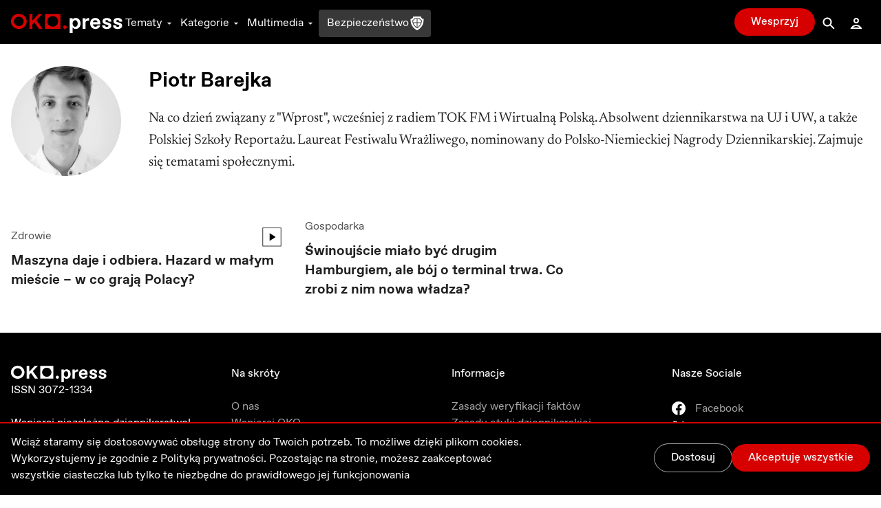

--- FILE ---
content_type: text/html; charset=utf-8
request_url: https://oko.press/autor/piotr-barejka
body_size: 59770
content:
<!DOCTYPE html><html lang="pl"><head><meta charSet="UTF-8"/><meta name="viewport" content="width=device-width, initial-scale=1.0"/><meta name="format-detection" content="telephone=no"/><meta name="generator" content="Eye Of The Tiger"/><link rel="icon" href="/favicon.ico" type="image/x-icon"/><link rel="shortcut icon" href="/favicon.ico" type="image/x-icon"/><link rel="apple-touch-icon" sizes="180x180" href="/logo/apple-touch-icon.png"/><link rel="icon" type="image/png" sizes="32x32" href="/logo/favicon-32x32.png"/><link rel="icon" type="image/png" sizes="16x16" href="/logo/favicon-16x16.png"/><link rel="manifest" href="/site.webmanifest"/><link rel="mask-icon" href="/logo/safari-pinned-tab.svg" color="#D60000"/><meta name="msapplication-TileColor" content="#ffffff"/><meta name="theme-color" content="#ffffff"/><title>Piotr Barejka</title><meta name="robots" content="index, follow, max-snippet:-1, max-image-preview:large, max-video-preview:-1"/><link rel="canonical" href="https://oko.press/autor/piotr-barejka"/><meta property="og:locale" content="pl_PL"/><meta property="og:type" content="article"/><meta property="og:site:name" content="oko.press"/><meta property="og:url" content="https://oko.press/autor/piotr-barejka"/><meta property="og:title" content="Piotr Barejka"/><meta property="og:description" content="Na co dzień związany z &quot;Wprost&quot;, wcześniej z radiem TOK FM i Wirtualną Polską. Absolwent dziennikarstwa na UJ i UW, a także Polskiej Szkoły Reportażu. Laureat Festiwalu Wrażliwego, nominowany do Polsko-Niemieckiej Nagrody Dziennikarskiej. Zajmuje się tematami społecznymi."/><meta property="og:image" content="https://cdn.oko.press/cdn-cgi/image/width=1200,quality=75/https://oko.press/images/2022/12/selfie.jpg"/><meta property="og:image:type" content="image/jpeg"/><meta property="twitter:image" content="https://cdn.oko.press/cdn-cgi/image/width=1200,quality=75/https://oko.press/images/2022/12/selfie.jpg"/><meta property="article:publisher" content="https://www.facebook.com/oko.press/"/><meta property="article:modified_time" content="2026-01-16T07:35:09.364Z"/><script type="application/ld+json">{"@context":"https://schema.org","@type":"Person","@id":"https://oko.press/autor/piotr-barejka","name":"Piotr Barejka","url":"https://oko.press/autor/piotr-barejka","description":"Na co dzień związany z \"Wprost\", wcześniej z radiem TOK FM i Wirtualną Polską. Absolwent dziennikarstwa na UJ i UW, a także Polskiej Szkoły Reportażu. Laureat Festiwalu Wrażliwego, nominowany do Polsko-Niemieckiej Nagrody Dziennikarskiej. Zajmuje się tematami społecznymi.","alternateName":"Piotr Barejka","image":"https://oko.press/images/2022/12/selfie.jpg","jobTitle":"Author","worksFor":{"@type":"Organization","@id":"https://oko.press/autor/redakcja-oko-press/#author","name":"OKO.press","description":"Jesteśmy obywatelskim narzędziem kontroli władzy. Obecnej i każdej następnej. Sięgamy do korzeni dziennikarstwa – do prawdy. Podajemy tylko sprawdzone, wiarygodne informacje. Piszemy rzeczowo, odwołując się do danych liczbowych i opinii ekspertów. Tworzymy miejsce godne zaufania – Redakcja OKO.press"}}</script><script type="application/ld+json">{"@context":"https://schema.org","@type":"BreadcrumbList","itemListElement":[{"@type":"ListItem","position":1,"item":{"@id":"https://oko.press/autorzy","name":"Autorzy"}},{"@type":"ListItem","position":2,"item":{"@id":"https://oko.press/autor/piotr-barejka","name":"Piotr Barejka"}}]}</script><meta name="next-head-count" content="29"/><script>
          (function() {
            if (typeof window !== "undefined") {
              window.dataLayer = []
              
              const hasPrivacyAll = document.cookie.split(';').some(item => {
              const [key, value] = item.trim().split('=');
              return key.startsWith('privacy') && value.includes('all');
              });
            
               const consentModeData = {
                  ad_storage:'denied',
                  ad_user_data:'denied',
                  ad_personalization: 'denied',
                  analytics_storage: 'granted'
                }
                
               const updatedConsentModeData = {
                  ad_storage:'granted',
                  ad_user_data:'granted',
               }
              
              window.gtag = function() {dataLayer.push(arguments);}
              window.gtag('consent', 'default', consentModeData);
              
              if (hasPrivacyAll) {
                window.gtag('consent', 'update', updatedConsentModeData);
              }
            }
          })();
        </script><script id="gtm-script" async="" data-nscript="beforeInteractive">(function(w,d,s,l,i){w[l]=w[l]||[];w[l].push({'gtm.start':
          new Date().getTime(),event:'gtm.js'});var f=d.getElementsByTagName(s)[0],
          j=d.createElement(s),dl=l!='dataLayer'?'&l='+l:'';j.async=true;j.src=
          'https://server-side.oko.press/gtm.js?id='+i+dl;f.parentNode.insertBefore(j,f);
          })(window,document,'script','dataLayer','GTM-PKH9ZW5');</script><script data-nscript="beforeInteractive"></script><link rel="preload" href="/_next/static/css/4a8f1540fffe6311.css" as="style"/><link rel="stylesheet" href="/_next/static/css/4a8f1540fffe6311.css" data-n-g=""/><noscript data-n-css=""></noscript><script defer="" nomodule="" src="/_next/static/chunks/polyfills-c67a75d1b6f99dc8.js"></script><script id="gsci" src="https://accounts.google.com/gsi/client" async="" defer="" data-nscript="beforeInteractive"></script><script defer="" src="/_next/static/chunks/1494-302100f4dffa0777.js"></script><script defer="" src="/_next/static/chunks/2292.0149e75b91aff9d5.js"></script><script defer="" src="/_next/static/chunks/8682.6a6eeeb9b280e0ca.js"></script><script defer="" src="/_next/static/chunks/d7eeaac4-1442446302ecc122.js"></script><script defer="" src="/_next/static/chunks/4232.c9a8556937c5426a.js"></script><script defer="" src="/_next/static/chunks/9991.08cd7748fc7f90c7.js"></script><script defer="" src="/_next/static/chunks/95b64a6e.e9ee280fa6d413fb.js"></script><script defer="" src="/_next/static/chunks/9883.df66c29a237ce540.js"></script><script defer="" src="/_next/static/chunks/6066.2030749de0e2e2d9.js"></script><script defer="" src="/_next/static/chunks/4851.4b5c243525141007.js"></script><script defer="" src="/_next/static/chunks/5470.91b55a3df46fcfb3.js"></script><script src="/_next/static/chunks/webpack-cdf53fdf03e7477c.js" defer=""></script><script src="/_next/static/chunks/framework-f4675ed1d1c70817.js" defer=""></script><script src="/_next/static/chunks/main-2f231da826be5d45.js" defer=""></script><script src="/_next/static/chunks/pages/_app-51c8d020dbccf8b7.js" defer=""></script><script src="/_next/static/chunks/252f366e-0e631670522e850b.js" defer=""></script><script src="/_next/static/chunks/78e521c3-cdb9624e3cce836b.js" defer=""></script><script src="/_next/static/chunks/9e82d048-7fc3e0b8c4d18477.js" defer=""></script><script src="/_next/static/chunks/d0447323-e1b60b6f1cf625c5.js" defer=""></script><script src="/_next/static/chunks/0c428ae2-9c6349f084e1848e.js" defer=""></script><script src="/_next/static/chunks/2026-84a83208eebbb1ec.js" defer=""></script><script src="/_next/static/chunks/7212-b2c0b523eb1b3a14.js" defer=""></script><script src="/_next/static/chunks/6735-226c290c82334cdf.js" defer=""></script><script src="/_next/static/chunks/4530-8db2454d8e85f939.js" defer=""></script><script src="/_next/static/chunks/1499-8230fa125e9348c3.js" defer=""></script><script src="/_next/static/chunks/3071-32e68e13a22d245f.js" defer=""></script><script src="/_next/static/chunks/2004-f8b4b339e466b6b5.js" defer=""></script><script src="/_next/static/chunks/3680-1fa54954d813f1e9.js" defer=""></script><script src="/_next/static/chunks/191-0de434c7ce8c64d8.js" defer=""></script><script src="/_next/static/chunks/9898-4733e601ad913ced.js" defer=""></script><script src="/_next/static/chunks/1082-16c9043ee897e0f7.js" defer=""></script><script src="/_next/static/chunks/690-4b9cec7685891610.js" defer=""></script><script src="/_next/static/chunks/5495-863faddd323d48ff.js" defer=""></script><script src="/_next/static/chunks/3841-7529779ec3d2cda1.js" defer=""></script><script src="/_next/static/chunks/6464-d3052bb542fa01f3.js" defer=""></script><script src="/_next/static/chunks/8545-7ff6109ae4d05208.js" defer=""></script><script src="/_next/static/chunks/8293-6b8027ff7078af99.js" defer=""></script><script src="/_next/static/chunks/6774-91f9f9aaefc9f41c.js" defer=""></script><script src="/_next/static/chunks/pages/autor/%5Bslug%5D-9e5bc3080127450c.js" defer=""></script><script src="/_next/static/5zuXRAHfoqZYLXSl_yvsY/_buildManifest.js" defer=""></script><script src="/_next/static/5zuXRAHfoqZYLXSl_yvsY/_ssgManifest.js" defer=""></script><style id="__jsx-2944537798">
  html {
    --navbar-height: 4rem
  }

    </style></head><body><div id="__next" data-reactroot=""><audio src=""></audio><div class="fixed hidden bottom-0 left-0 right-0 bg-gray-100 dark:bg-gray-800 py-2 transition-all z-bottom-bar ease-linear duration-500 shadow-[0_0_8px_-3px_rgba(0,0,0,0.3)] md:block print:hidden translate-y-14"><div class="max-w-7xl px-4 flex m-auto items-center gap-10"><div class="flex items-center gap-2 w-full"><div class="relative h-10 w-10"></div><div class="flex items-center gap-4 w-full"><div class="text-xs line-clamp-2 max-w-[200px] dark:text-gray-50"></div><div class="flex items-center gap-2"><button class="hover:bg-gray-300 hover:rounded-full dark:text-gray-300 dark:hover:bg-gray-700 icon:w-6 icon:h-6"><svg stroke="currentColor" fill="currentColor" stroke-width="0" viewBox="0 0 24 24" height="1em" width="1em" xmlns="http://www.w3.org/2000/svg"><path d="M10.527 15.596L10.527 10.734L9.798 10.734L8.569 11.93L8.569 13.076L9.646 12.041L9.646 15.596z"></path><path d="M13.452,15.664c1.285,0,1.98-1.006,1.98-2.498c0-1.494-0.73-2.502-1.98-2.502s-1.979,1.008-1.979,2.502 C11.473,14.658,12.167,15.664,13.452,15.664z M13.417,11.465h0.069c0.758,0,1.021,0.729,1.021,1.701 c0,0.971-0.264,1.699-1.021,1.699h-0.069c-0.757,0-1.021-0.729-1.021-1.699C12.397,12.193,12.661,11.465,13.417,11.465z"></path><path d="M12,6.164h-1.527H6.951l1.621-1.621L7.865,3.836L5.744,5.957L5.037,6.664l0.707,0.707l2.121,2.121l0.707-0.707 L6.951,7.164h3.522H12c3.288,0,5.964,2.691,5.964,6s-2.676,6-5.964,6s-5.964-2.691-5.964-6h-1c0,3.859,3.124,7,6.964,7 s6.964-3.141,6.964-7S15.84,6.164,12,6.164z"></path></svg></button><button class="relative h-10 w-10 text-violet-700 active:text-violet-800 dark:text-violet-400 dark:active:text-violet-500"><div class="absolute top-0 left-0 transition-all ease-out duration-100 icon:w-10 icon:h-10 opacity-0"><svg stroke="currentColor" fill="currentColor" stroke-width="0" viewBox="0 0 24 24" height="1em" width="1em" xmlns="http://www.w3.org/2000/svg"><path fill-rule="evenodd" clip-rule="evenodd" d="M12 20C16.4183 20 20 16.4183 20 12C20 7.58172 16.4183 4 12 4C7.58172 4 4 7.58172 4 12C4 16.4183 7.58172 20 12 20ZM15 12.0003L10 9V15L15 12.0003Z"></path></svg></div><div class="absolute top-0 left-0 transition-all ease-out duration-100 icon:w-10 icon:h-10 opacity-1"><svg stroke="currentColor" fill="currentColor" stroke-width="0" viewBox="0 0 24 24" height="1em" width="1em" xmlns="http://www.w3.org/2000/svg"><path d="M12,4c-4.418,0-8,3.582-8,8c0,4.42,3.582,8,8,8s8-3.58,8-8C20,7.582,16.418,4,12,4z M11,15H9V9h2V15z M15,15h-2V9h2V15z"></path></svg></div></button><button class="hover:bg-gray-300 hover:rounded-full dark:text-gray-300 dark:hover:bg-gray-700 icon:w-6 icon:h-6"><svg stroke="currentColor" fill="currentColor" stroke-width="0" viewBox="0 0 24 24" height="1em" width="1em" xmlns="http://www.w3.org/2000/svg"><path d="M10.527 15.596L10.527 10.734L9.798 10.734L8.57 11.93L8.57 13.076L9.646 12.041L9.646 15.596z"></path><path d="M13.453,10.664c-1.25,0-1.979,1.008-1.979,2.502c0,1.492,0.693,2.498,1.979,2.498s1.98-1.006,1.98-2.498 C15.433,11.672,14.703,10.664,13.453,10.664z M13.488,14.865h-0.07c-0.756,0-1.02-0.729-1.02-1.699 c0-0.973,0.264-1.701,1.02-1.701h0.07c0.758,0,1.021,0.729,1.021,1.701C14.509,14.137,14.246,14.865,13.488,14.865z"></path><path d="M12.001,19.164c-3.289,0-5.965-2.691-5.965-6s2.676-6,5.965-6h1.527h3.521l-1.621,1.621l0.707,0.707l2.121-2.121 l0.707-0.707l-0.707-0.707l-2.121-2.121l-0.707,0.707l1.621,1.621h-3.521h-1.527c-3.84,0-6.965,3.141-6.965,7s3.125,7,6.965,7 s6.963-3.141,6.963-7h-1C17.964,16.473,15.289,19.164,12.001,19.164z"></path></svg></button></div><div class="flex items-center flex-1 justify-between gap-6"><div class="flex items-center w-full min-w-[250px] gap-2"><span class="text-xs w-8 dark:text-gray-50">0:00</span><div style="position:relative" class="podcast-slider"><div class="podcast-track podcast-track-0" style="position:absolute;left:0;right:0"></div><div class="podcast-track podcast-track-1" style="position:absolute;left:0;right:0"></div><div class="podcast-thumb podcast-thumb-0 " style="position:absolute;touch-action:none;z-index:1;left:0px" tabindex="0" role="slider" aria-orientation="horizontal" aria-valuenow="0" aria-valuemin="0" aria-valuemax="100"></div></div><span class="text-xs w-8 dark:text-gray-50">0:00</span></div><button type="button" aria-haspopup="dialog" aria-expanded="false" aria-controls="" data-state="closed" class="hidden md:block p-1 hover:bg-gray-300 hover:rounded-full active:bg-gray-400 dark:text-gray-50 dark:hover:bg-gray-600 cursor-pointer"><svg stroke="currentColor" fill="currentColor" stroke-width="0" viewBox="0 0 24 24" height="20" width="20" xmlns="http://www.w3.org/2000/svg"><path d="M4 9L4 15L6 15L12 20L12 4L6 9z"></path><path d="M14,5.832v1c2.756,0,5,2.244,5,5c0,2.758-2.244,5-5,5v1c3.313,0,6-2.686,6-6S17.313,5.832,14,5.832z"></path><path d="M18,11.832c0-2.209-1.791-4-4-4v1c1.654,0,3,1.346,3,3s-1.346,3-3,3v1C16.209,15.832,18,14.041,18,11.832z"></path><path d="M16,11.832c0-1.104-0.896-2-2-2v1c0.551,0,1,0.449,1,1c0,0.553-0.449,1-1,1v1C15.104,13.832,16,12.936,16,11.832z"></path></svg></button></div></div></div><button class="dark:text-gray-50"><svg stroke="currentColor" fill="currentColor" stroke-width="0" viewBox="0 0 1024 1024" height="1em" width="1em" xmlns="http://www.w3.org/2000/svg"><path d="M563.8 512l262.5-312.9c4.4-5.2.7-13.1-6.1-13.1h-79.8c-4.7 0-9.2 2.1-12.3 5.7L511.6 449.8 295.1 191.7c-3-3.6-7.5-5.7-12.3-5.7H203c-6.8 0-10.5 7.9-6.1 13.1L459.4 512 196.9 824.9A7.95 7.95 0 0 0 203 838h79.8c4.7 0 9.2-2.1 12.3-5.7l216.5-258.1 216.5 258.1c3 3.6 7.5 5.7 12.3 5.7h79.8c6.8 0 10.5-7.9 6.1-13.1L563.8 512z"></path></svg></button></div></div><div><div class="flex flex-col bg-gray-50 dark:bg-gray-900 fixed bottom-0 left-0 right-0 z-bottom-bar whitespace-nowrap lg:hidden print:hidden"><div style="transform:;opacity:0%" class="flex flex-col absolute left-0 right-0 -bottom-[10.5rem] w-full dark:text-gray-50 transition-all ease-out duration-700 bg-gray-50 dark:bg-gray-800 pb-20 shadow-mobile-bottom-menu"><div class="pb-2 px-4 relative"><button class="pt-2 pb-8 mr-4 pl-4 block w-[95%]"><svg stroke="currentColor" fill="currentColor" stroke-width="0" viewBox="0 0 16 16" class="w-8 h-6 mb-1 absolute left-4 transition duration-300 rotate-0 mr-1 top-2" height="1em" width="1em" xmlns="http://www.w3.org/2000/svg"><path fill-rule="evenodd" d="M7.646 4.646a.5.5 0 0 1 .708 0l6 6a.5.5 0 0 1-.708.708L8 5.707l-5.646 5.647a.5.5 0 0 1-.708-.708l6-6z"></path></svg></button><div><p class="w-full whitespace-normal line-clamp-1 mb-8"></p><div class="w-full mt-4 dark:text-gray-50"><div style="position:relative" class="podcast-bottom-mobile-slider"><div class="podcast-bottom-mobile-track podcast-bottom-mobile-track-0" style="position:absolute;left:0;right:0"></div><div class="podcast-bottom-mobile-track podcast-bottom-mobile-track-1" style="position:absolute;left:0;right:0"></div><div class="podcast-bottom-mobile-thumb podcast-bottom-mobile-thumb-0 " style="position:absolute;touch-action:none;z-index:1;left:0px" tabindex="0" role="slider" aria-orientation="horizontal" aria-valuenow="0" aria-valuemin="0" aria-valuemax="100" aria-label="Pasek postępu odtwarzanego Podcastu"></div></div><div class="flex justify-between mt-1"><span class="text-xs min-w-[2rem]">0:00</span><div class="flex gap-32"><button class="hover:bg-gray-300 hover:rounded-full dark:text-gray-300 dark:hover:bg-gray-700 icon:w-8 icon:h-8"><svg stroke="currentColor" fill="currentColor" stroke-width="0" viewBox="0 0 24 24" height="1em" width="1em" xmlns="http://www.w3.org/2000/svg"><path d="M10.527 15.596L10.527 10.734L9.798 10.734L8.569 11.93L8.569 13.076L9.646 12.041L9.646 15.596z"></path><path d="M13.452,15.664c1.285,0,1.98-1.006,1.98-2.498c0-1.494-0.73-2.502-1.98-2.502s-1.979,1.008-1.979,2.502 C11.473,14.658,12.167,15.664,13.452,15.664z M13.417,11.465h0.069c0.758,0,1.021,0.729,1.021,1.701 c0,0.971-0.264,1.699-1.021,1.699h-0.069c-0.757,0-1.021-0.729-1.021-1.699C12.397,12.193,12.661,11.465,13.417,11.465z"></path><path d="M12,6.164h-1.527H6.951l1.621-1.621L7.865,3.836L5.744,5.957L5.037,6.664l0.707,0.707l2.121,2.121l0.707-0.707 L6.951,7.164h3.522H12c3.288,0,5.964,2.691,5.964,6s-2.676,6-5.964,6s-5.964-2.691-5.964-6h-1c0,3.859,3.124,7,6.964,7 s6.964-3.141,6.964-7S15.84,6.164,12,6.164z"></path></svg></button><button class="hover:bg-gray-300 hover:rounded-full dark:text-gray-300 dark:hover:bg-gray-700 icon:w-8 icon:h-8"><svg stroke="currentColor" fill="currentColor" stroke-width="0" viewBox="0 0 24 24" height="1em" width="1em" xmlns="http://www.w3.org/2000/svg"><path d="M10.527 15.596L10.527 10.734L9.798 10.734L8.57 11.93L8.57 13.076L9.646 12.041L9.646 15.596z"></path><path d="M13.453,10.664c-1.25,0-1.979,1.008-1.979,2.502c0,1.492,0.693,2.498,1.979,2.498s1.98-1.006,1.98-2.498 C15.433,11.672,14.703,10.664,13.453,10.664z M13.488,14.865h-0.07c-0.756,0-1.02-0.729-1.02-1.699 c0-0.973,0.264-1.701,1.02-1.701h0.07c0.758,0,1.021,0.729,1.021,1.701C14.509,14.137,14.246,14.865,13.488,14.865z"></path><path d="M12.001,19.164c-3.289,0-5.965-2.691-5.965-6s2.676-6,5.965-6h1.527h3.521l-1.621,1.621l0.707,0.707l2.121-2.121 l0.707-0.707l-0.707-0.707l-2.121-2.121l-0.707,0.707l1.621,1.621h-3.521h-1.527c-3.84,0-6.965,3.141-6.965,7s3.125,7,6.965,7 s6.963-3.141,6.963-7h-1C17.964,16.473,15.289,19.164,12.001,19.164z"></path></svg></button></div><span class="text-xs min-w-[2rem]">0:00</span></div></div></div><button aria-label="Wyłącz Podcast" class="text-black dark:text-gray-50 absolute top-2 right-3 z-40"><svg stroke="currentColor" fill="currentColor" stroke-width="0" viewBox="0 0 1024 1024" height="1em" width="1em" xmlns="http://www.w3.org/2000/svg"><path d="M563.8 512l262.5-312.9c4.4-5.2.7-13.1-6.1-13.1h-79.8c-4.7 0-9.2 2.1-12.3 5.7L511.6 449.8 295.1 191.7c-3-3.6-7.5-5.7-12.3-5.7H203c-6.8 0-10.5 7.9-6.1 13.1L459.4 512 196.9 824.9A7.95 7.95 0 0 0 203 838h79.8c4.7 0 9.2-2.1 12.3-5.7l216.5-258.1 216.5 258.1c3 3.6 7.5 5.7 12.3 5.7h79.8c6.8 0 10.5-7.9 6.1-13.1L563.8 512z"></path></svg></button></div></div><div class="flex z-10 justify-between shadow-mobile-bottom-menu bg-gray-50 dark:bg-gray-800"><button aria-label="Link do podstrony: Audio" href="/audio" class="relative flex flex-col items-center icon:w-7 icon:h-7 w-[20%] h-full mt-0.5 pt-1 pb-4 text-violet-600 icon:fill-violet-600 active:text-violet-400 active:icon:fill-violet-400 dark:text-violet-400 icon:dark:fill-violet-400 active:dark:text-violet-500 active:dark:icon:fill-violet-500"><div class="relative w-7 mx-auto flex flex-col items-center"><svg stroke="currentColor" fill="currentColor" stroke-width="0" viewBox="0 0 24 24" height="1em" width="1em" xmlns="http://www.w3.org/2000/svg"><path d="M19.1 13.172V11.024H20.001C20.001 6.59899 16.412 2.99899 12.001 2.99899C7.59 2.99899 4 6.59999 4 11.025H5V13.142C3.278 13.588 2 15.139 2 17C2 19.209 3.792 21 6 21V20.5H8V13.5H6V11.025C6 7.70299 8.691 4.99999 12 4.99999C15.309 4.99999 17.996 7.69899 18 11.018V13.5H16V20.5H18V21C20.208 21 22 19.209 22 17C22 15.175 20.77 13.653 19.1 13.172Z"></path><path d="M12.5 7H11.5V14H12.5V7Z"></path><path d="M10.756 8H9.70099V13H10.756V8Z"></path><path d="M8.912 9.5H8V11.5H8.912V9.5Z"></path><path d="M14.3 8H13.245V13H14.3V8Z"></path><path d="M16 9.5H15.088V11.5H16V9.5Z"></path></svg><p class="mt-0.5 text-xs text-center">Audio</p></div></button><button aria-label="Rozwinięcie dolnego Menu" aria-controls="navbar-menu" aria-haspopup="dialog" aria-expanded="false" class="relative flex flex-col items-center icon:w-7 icon:h-7 w-[20%] h-full mt-0.5 pt-1 pb-4 active:text-red-700 active:icon:fill-red-700 dark:text-gray-200 icon:dark:fill-gray-200 active:dark:text-gray-50 active:dark:icon:fill-gray-50 icon:fill-gray-500 text-gray-500"><div class="-my-2.5"><div class="hamburger-react" aria-expanded="false" role="button" style="cursor:pointer;height:48px;position:relative;transition:0.3s cubic-bezier(0, 0, 0, 1);user-select:none;width:48px;outline:none" tabindex="0"><div style="background:currentColor;height:2px;left:12px;position:absolute;width:24px;top:16px;transition:0.3s cubic-bezier(0, 0, 0, 1);transform:none"></div><div style="background:currentColor;height:2px;left:12px;position:absolute;width:24px;top:23px;transition:0.15s cubic-bezier(0, 0, 0, 1);transform:none"></div><div style="background:currentColor;height:2px;left:12px;position:absolute;width:24px;top:30px;transition:0.3s cubic-bezier(0, 0, 0, 1);transform:none"></div></div></div><p class="mt-0.5 text-xs text-center">Menu</p></button><div class="relative w-[20%] h-full text-center pt-9"><div style="top:-16px" class="absolute dark:bg-red-400 active:dark:bg-red-100 bg-red-700 active:bg-red-800 rounded-full border-[3px] w-14 h-14 transition-all duration-700 border-white left-1/2 transform -translate-x-1/2 shadow-[0_0_4px_2px_rgba(0,0,0,0.25)]"><div class="w-full h-full flex justify-center items-center"><button aria-label="Przycisk Pauza" style="opacity:0%;z-index:-10" class="relative h-10 w-10 text-gray-50 transition-opacity duration-700 active:text-gray-200 dark:text-white dark:active:text-gray-200"><div class="absolute top-0 left-0 transition-all ease-out duration-300 icon:w-10 icon:h-10 opacity-0"><svg stroke="currentColor" fill="currentColor" stroke-width="0" viewBox="0 0 24 24" height="1em" width="1em" xmlns="http://www.w3.org/2000/svg"><path fill="none" d="M0 0h24v24H0z"></path><path d="M8 5v14l11-7z"></path></svg></div><div class="absolute top-0 left-0 transition-all ease-out duration-300 icon:w-10 icon:h-10 opacity-1"><svg stroke="currentColor" fill="currentColor" stroke-width="0" viewBox="0 0 24 24" height="1em" width="1em" xmlns="http://www.w3.org/2000/svg"><path fill="none" d="M0 0h24v24H0z"></path><path d="M6 19h4V5H6v14zm8-14v14h4V5h-4z"></path></svg></div></button><a aria-label="Powrót do Strony Głównej" style="opacity:100%;z-index:" href="/" class="icon:w-8 icon:h-8 h-10 w-10 flex justify-center items-center icon:fill-gray-50 absolute"><svg stroke="currentColor" fill="currentColor" stroke-width="0" viewBox="0 0 24 24" height="1em" width="1em" xmlns="http://www.w3.org/2000/svg"><path fill="none" d="M0 0h24v24H0V0z"></path><path d="M12 5.69l5 4.5V18h-2v-6H9v6H7v-7.81l5-4.5M12 3L2 12h3v8h6v-6h2v6h6v-8h3L12 3z"></path></svg></a></div></div><p style="opacity:0%" class="text-violet-700 dark:text-violet-400 transition-all duration-700">0:00</p></div><button aria-label="Link do podstrony: Zaloguj" href="/zaloguj" class="relative flex flex-col items-center icon:w-7 icon:h-7 w-[20%] h-full mt-0.5 pt-1 pb-4 active:text-red-700 active:icon:fill-red-700 dark:text-gray-200 icon:dark:fill-gray-200 active:dark:text-gray-50 active:dark:icon:fill-gray-50 icon:fill-gray-500 text-gray-500"><div class="relative w-7 mx-auto flex flex-col items-center"><svg stroke="currentColor" fill="currentColor" stroke-width="0" viewBox="0 0 24 24" height="1em" width="1em" xmlns="http://www.w3.org/2000/svg"><path d="M12,6c1.103,0,2,0.898,2,2c0,1.104-0.897,2-2,2s-2-0.896-2-2C10,6.898,10.896,6,12,6 M12,4C9.791,4,8,5.791,8,8 s1.791,4,4,4s4-1.791,4-4S14.208,4,12,4L12,4z"></path><path d="M12,16c1.849,0,3.567,0.736,4.86,2H7.14C8.433,16.736,10.151,16,12,16 M12,14c-3.854,0-7.15,2.484-8.499,6h17 C19.151,16.484,15.853,14,12,14L12,14z"></path></svg><p class="mt-0.5 text-xs text-center">Zaloguj</p></div></button><button aria-label="Link do podstrony: Wesprzyj" href="/wesprzyj" class="relative flex flex-col items-center icon:w-7 icon:h-7 w-[20%] h-full mt-0.5 pt-1 pb-4 active:text-red-700 active:icon:fill-red-700 active:dark:text-gray-50 active:dark:icon:fill-gray-50 text-red-700 icon:fill-red-700 dark:text-red-400 icon:dark:fill-red-400"><div class="relative w-7 mx-auto flex flex-col items-center"><div class=""><svg stroke="currentColor" fill="currentColor" stroke-width="0" viewBox="0 0 512 512" height="1em" width="1em" xmlns="http://www.w3.org/2000/svg"><path d="M256 448l-30.164-27.211C118.718 322.442 48 258.61 48 179.095 48 114.221 97.918 64 162.4 64c36.399 0 70.717 16.742 93.6 43.947C278.882 80.742 313.199 64 349.6 64 414.082 64 464 114.221 464 179.095c0 79.516-70.719 143.348-177.836 241.694L256 448z"></path></svg></div><p class="mt-0.5 text-xs text-center">Wesprzyj</p></div></button></div><div class="h-1 w-full bg-gray-50 dark:bg-gray-800"></div></div></div><div class="dark:bg-gray-900"><div class="hidden lg:block print:hidden"><nav class="navbar__desktop fixed top-0 left-0 right-0 z-[999]"><div class="absolute top-0 left-0 right-0 z-30 h-[var(--navbar-height)] flex items-center border-b bg-black border-b-black dark:bg-gray-900 transition-colors duration-200 dark:border-b-gray-900"><div class="max-w-7xl w-full h-full mx-auto px-4 flex items-center justify-between gap-5"><div class="flex gap-8 h-full items-center"><a href="/" class="icon:h-7 mt-1"><svg xmlns="http://www.w3.org/2000/svg" viewBox="0 0 139 24" class="h-6"><path class="fill-current text-red-700" d="M9.69,3.72c3.36,0,6.1,2.61,6.1,5.81c0,3.21-2.73,5.81-6.1,5.81c-3.36,0-6.1-2.61-6.1-5.81
                C3.59,6.33,6.32,3.72,9.69,3.72z M9.69,0.06c-5.43,0-9.84,4.24-9.84,9.47c0,5.23,4.41,9.47,9.84,9.47c5.43,0,9.84-4.24,9.84-9.47
                C19.53,4.3,15.12,0.06,9.69,0.06z M42.48,0.25v18.56h19V0.25H42.48z M51.98,16.12c-3.73,0-6.76-2.96-6.76-6.61
                c0-3.65,3.03-6.61,6.76-6.61c3.74,0,6.76,2.96,6.76,6.61C58.74,13.16,55.71,16.12,51.98,16.12z M39.3,18.83L31.66,7.94l7.47-7.7
                H34.6l-8.07,8.34V0.24h-3.67v18.59h3.67v-5.6l2.5-2.58l5.73,8.18H39.3z M67.32,14.49c-1.27,0-2.29,1-2.29,2.24s1.03,2.24,2.29,2.24
                c1.27,0,2.3-1,2.3-2.24S68.59,14.49,67.32,14.49z"></path><path class="fill-current text-white" d="M86.68,12.13c0,3.58-2.09,6.89-6.02,6.89c-1.9,0-3.36-1.06-3.9-1.99v7.03h-3.53V5.51h3.53v1.72
                c0.54-0.93,2.01-1.99,3.9-1.99C84.59,5.24,86.68,8.55,86.68,12.13z M79.84,8.02c-1.63,0-3.09,1.59-3.09,4.11
                c0,2.52,1.47,4.11,3.09,4.11h0.22c1.76,0,3.09-1.56,3.09-4.08c0-2.52-1.33-4.14-3.09-4.14L79.84,8.02L79.84,8.02z M89.28,5.51h3.53
                v2.65c0.54-1.72,1.9-2.78,3.93-2.78h0.68v3.18H96.2c-2.31,0-3.39,1.06-3.39,3.31v6.89h-3.53L89.28,5.51L89.28,5.51z M105.12,19.02
                c-3.39,0-6.45-2.52-6.45-6.89c0-3.98,2.39-6.89,6.45-6.89c4.07,0,6.18,2.89,6.18,6.73c0,0.4-0.03,0.82-0.06,1.25h-9.17
                c0.14,1.83,1.6,3.02,3.09,3.02h0.16c1.36,0,2.17-0.77,2.41-1.67h3.5C110.6,17.17,108.51,19.02,105.12,19.02z M102.08,10.57h5.8
                c-0.08-1.59-1.33-2.55-2.82-2.55h-0.16C103.41,8.02,102.16,8.98,102.08,10.57z M113.56,14.38h3.61c0,1.19,0.92,1.99,2.28,1.99h0.22
                c1.08,0,1.79-0.5,1.79-1.3c0-0.69-0.41-1.09-1.38-1.32l-1.76-0.42c-2.85-0.69-4.2-1.86-4.2-4c0-2.39,2.09-4.08,5.48-4.08
                c3.53,0,5.53,1.72,5.53,4.64h-3.53c-0.14-1.27-0.82-1.99-2.04-1.99h-0.22c-0.95,0-1.71,0.5-1.71,1.3c0,0.71,0.62,1.09,1.74,1.35
                l1.82,0.45c2.6,0.64,3.8,1.86,3.8,3.95c0,2.25-1.9,4.08-5.56,4.08C115.75,19.02,113.56,17.3,113.56,14.38z M127.12,14.38h3.61
                c0,1.19,0.92,1.99,2.28,1.99h0.22c1.08,0,1.79-0.5,1.79-1.3c0-0.69-0.41-1.09-1.38-1.32l-1.76-0.42c-2.85-0.69-4.2-1.86-4.2-4
                c0-2.39,2.09-4.08,5.48-4.08c3.53,0,5.53,1.72,5.53,4.64h-3.53c-0.14-1.27-0.82-1.99-2.04-1.99h-0.22c-0.95,0-1.71,0.5-1.71,1.3
                c0,0.71,0.62,1.09,1.74,1.35l1.82,0.45c2.6,0.64,3.8,1.86,3.8,3.95c0,2.25-1.9,4.08-5.56,4.08
                C129.31,19.02,127.12,17.3,127.12,14.38z"></path></svg></a><div class="flex h-full items-center gap-5"><button type="button" aria-haspopup="dialog" aria-controls="navbar-menu" aria-expanded="false" class="relative px-1 mt-1 inline-flex h-full items-center cursor-pointer transition-colors duration-75 outline-none text-white hover:text-gray-300 focus:text-gray-300 dark:text-gray-100 dark:hover:text-gray-400 dark:focus:text-gray-400 after:absolute after:-bottom-px after:left-0 after:right-0 after:h-0.5 after:transition-opacity after:bg-gray-300 after:duration-75 after:opacity-0">Tematy<svg stroke="currentColor" fill="currentColor" stroke-width="0" viewBox="0 0 24 24" class="w-4 h-4 ml-0.5 transition-transform duration-100" height="1em" width="1em" xmlns="http://www.w3.org/2000/svg"><path fill="none" d="M0 0h24v24H0z"></path><path d="M7 10l5 5 5-5z"></path></svg></button><button type="button" aria-haspopup="dialog" aria-controls="navbar-menu" aria-expanded="false" class="relative px-1 mt-1 inline-flex h-full items-center cursor-pointer transition-colors duration-75 outline-none text-white hover:text-gray-300 focus:text-gray-300 dark:text-gray-100 dark:hover:text-gray-400 dark:focus:text-gray-400 after:absolute after:-bottom-px after:left-0 after:right-0 after:h-0.5 after:transition-opacity after:bg-gray-300 after:duration-75 after:opacity-0">Kategorie<svg stroke="currentColor" fill="currentColor" stroke-width="0" viewBox="0 0 24 24" class="w-4 h-4 ml-0.5 transition-transform duration-100" height="1em" width="1em" xmlns="http://www.w3.org/2000/svg"><path fill="none" d="M0 0h24v24H0z"></path><path d="M7 10l5 5 5-5z"></path></svg></button><button type="button" aria-haspopup="dialog" aria-controls="navbar-menu" aria-expanded="false" class="relative px-1 mt-1 inline-flex h-full items-center cursor-pointer transition-colors duration-75 outline-none text-white hover:text-gray-300 focus:text-gray-300 dark:text-gray-100 dark:hover:text-gray-400 dark:focus:text-gray-400 after:absolute after:-bottom-px after:left-0 after:right-0 after:h-0.5 after:transition-opacity after:bg-gray-300 after:duration-75 after:opacity-0">Multimedia<svg stroke="currentColor" fill="currentColor" stroke-width="0" viewBox="0 0 24 24" class="w-4 h-4 ml-0.5 transition-transform duration-100" height="1em" width="1em" xmlns="http://www.w3.org/2000/svg"><path fill="none" d="M0 0h24v24H0z"></path><path d="M7 10l5 5 5-5z"></path></svg></button><a href="/temat/bezpieczenstwo" class="relative px-1 mt-1 inline-flex items-center cursor-pointer transition-colors duration-75 outline-none bg-gray-800 h-10 pl-3 pr-2 text-white leading-8 rounded hover:bg-gray-700 active:bg-gray-600 gap-2 icon:w-6 icon:h-6">Bezpieczeństwo<!-- --> <svg stroke="currentColor" fill="currentColor" stroke-width="0" viewBox="0 0 24 24" height="1em" width="1em" xmlns="http://www.w3.org/2000/svg"><path d="M6.091,8.248c.018.809.127,1.563.293,2.275h5.116v-4.922h-2.721c-.638,1.103-1.577,2.028-2.688,2.647Z"></path><path d="M11.5,17.734v-6.212h-4.833c1.005,2.97,3.133,4.998,4.833,6.212Z"></path><path d="M12.5,17.736c1.7-1.213,3.828-3.242,4.833-6.213h-4.833v6.213Z"></path><path d="M21.312,5.629c-1.948,0-3.529-1.581-3.529-3.529H6.214c0,1.948-1.578,3.529-3.529,3.529-.032,0-.064-.009-.097-.012v2.364c0,9.876,9.412,14.118,9.412,14.118,0,0,9.412-4.242,9.412-14.118v-2.364c-.035.003-.064.012-.1.012ZM18.912,7.949c0,6.283-4.646,9.888-6.645,11.148l-.267.168-.267-.168c-2.482-1.565-6.646-5.091-6.646-11.115v-.31l.277-.172c1.137-.567,2.087-1.501,2.675-2.631l.14-.27h7.638l.14.27c.588,1.13,1.538,2.064,2.678,2.632l.277.138v.31Z"></path><path d="M15.218,5.6h-2.718v4.922h5.116c.166-.711.275-1.465.293-2.273-1.113-.62-2.054-1.545-2.691-2.649Z"></path></svg></a></div></div><div class="flex items-center gap-4"><a class="group flex justify-center items-center text-base focus:outline-none relative transition duration-150 ease-out py-2 px-6 font-medium text-gray-50 rounded-full shadow-base bg-red-700 shadow-red-900 hover:bg-red-600 focus:bg-red-700 active:bg-red-600 disabled:bg-gray-200 disabled:text-gray-400 disabled:shadow-none dark:bg-red-400 dark:hover:bg-red-300 dark:focus:bg-red-200 dark:active:bg-red-200 dark:disabled:bg-gray-700 dark:disabled:text-gray-500 text-white" href="/wesprzyj">Wesprzyj</a><div class="flex mt-1 items-center gap-2"><button aria-controls="navbar-search-button" class="flex-shrink-0 flex-grow-0 inline-flex items-center justify-center w-10 h-10 text-white rounded-full outline-none icon:w-6 icon:h-6 transition-colors duration-75 hover:text-red-700 focus:text-red-700 dark:text-gray-100 dark:hover:text-red-400 dark:focus:text-red-400 disabled:cursor-not-allowed"><svg stroke="currentColor" fill="currentColor" stroke-width="0" viewBox="0 0 24 24" height="1em" width="1em" xmlns="http://www.w3.org/2000/svg"><path fill-rule="evenodd" clip-rule="evenodd" d="M20.499,19.086l-5.256-5.256c0.786-1.075,1.256-2.396,1.256-3.83c0-3.591-2.91-6.5-6.5-6.5s-6.5,2.909-6.5,6.5 s2.91,6.5,6.5,6.5c1.434,0,2.755-0.47,3.83-1.256l5.256,5.256L20.499,19.086z M5.499,10c0-2.481,2.018-4.5,4.5-4.5 c2.48,0,4.5,2.019,4.5,4.5s-2.02,4.5-4.5,4.5C7.517,14.5,5.499,12.481,5.499,10z"></path></svg></button><a href="/zaloguj" class="flex-shrink-0 flex-grow-0 inline-flex items-center justify-center w-10 h-10 text-white rounded-full outline-none icon:w-6 icon:h-6 transition-colors duration-75 hover:text-red-700 focus:text-red-700 dark:text-gray-100 dark:hover:text-red-400 dark:focus:text-red-400 disabled:cursor-not-allowed"><svg stroke="currentColor" fill="currentColor" stroke-width="0" viewBox="0 0 24 24" height="1em" width="1em" xmlns="http://www.w3.org/2000/svg"><path d="M12,6c1.103,0,2,0.898,2,2c0,1.104-0.897,2-2,2s-2-0.896-2-2C10,6.898,10.896,6,12,6 M12,4C9.791,4,8,5.791,8,8 s1.791,4,4,4s4-1.791,4-4S14.208,4,12,4L12,4z"></path><path d="M12,16c1.849,0,3.567,0.736,4.86,2H7.14C8.433,16.736,10.151,16,12,16 M12,14c-3.854,0-7.15,2.484-8.499,6h17 C19.151,16.484,15.853,14,12,14L12,14z"></path></svg></a></div></div></div></div></nav></div><div class="block lg:hidden print:hidden transition duration-300"><nav class="navbar__mobile"><div style="transition:transform 0.3s;transform:translateY(0%)" class="fixed top-0 left-0 right-0 z-[999] h-[var(--navbar-height)] flex items-center bg-black dark:bg-gray-900"><div class="h-full w-full px-4 flex items-center justify-between gap-5"><div class="-mb-1"><a href="/" class="icon:h-6"><svg xmlns="http://www.w3.org/2000/svg" viewBox="0 0 139 24" class="h-6"><path class="fill-current text-red-700" d="M9.69,3.72c3.36,0,6.1,2.61,6.1,5.81c0,3.21-2.73,5.81-6.1,5.81c-3.36,0-6.1-2.61-6.1-5.81
                C3.59,6.33,6.32,3.72,9.69,3.72z M9.69,0.06c-5.43,0-9.84,4.24-9.84,9.47c0,5.23,4.41,9.47,9.84,9.47c5.43,0,9.84-4.24,9.84-9.47
                C19.53,4.3,15.12,0.06,9.69,0.06z M42.48,0.25v18.56h19V0.25H42.48z M51.98,16.12c-3.73,0-6.76-2.96-6.76-6.61
                c0-3.65,3.03-6.61,6.76-6.61c3.74,0,6.76,2.96,6.76,6.61C58.74,13.16,55.71,16.12,51.98,16.12z M39.3,18.83L31.66,7.94l7.47-7.7
                H34.6l-8.07,8.34V0.24h-3.67v18.59h3.67v-5.6l2.5-2.58l5.73,8.18H39.3z M67.32,14.49c-1.27,0-2.29,1-2.29,2.24s1.03,2.24,2.29,2.24
                c1.27,0,2.3-1,2.3-2.24S68.59,14.49,67.32,14.49z"></path><path class="fill-current text-white" d="M86.68,12.13c0,3.58-2.09,6.89-6.02,6.89c-1.9,0-3.36-1.06-3.9-1.99v7.03h-3.53V5.51h3.53v1.72
                c0.54-0.93,2.01-1.99,3.9-1.99C84.59,5.24,86.68,8.55,86.68,12.13z M79.84,8.02c-1.63,0-3.09,1.59-3.09,4.11
                c0,2.52,1.47,4.11,3.09,4.11h0.22c1.76,0,3.09-1.56,3.09-4.08c0-2.52-1.33-4.14-3.09-4.14L79.84,8.02L79.84,8.02z M89.28,5.51h3.53
                v2.65c0.54-1.72,1.9-2.78,3.93-2.78h0.68v3.18H96.2c-2.31,0-3.39,1.06-3.39,3.31v6.89h-3.53L89.28,5.51L89.28,5.51z M105.12,19.02
                c-3.39,0-6.45-2.52-6.45-6.89c0-3.98,2.39-6.89,6.45-6.89c4.07,0,6.18,2.89,6.18,6.73c0,0.4-0.03,0.82-0.06,1.25h-9.17
                c0.14,1.83,1.6,3.02,3.09,3.02h0.16c1.36,0,2.17-0.77,2.41-1.67h3.5C110.6,17.17,108.51,19.02,105.12,19.02z M102.08,10.57h5.8
                c-0.08-1.59-1.33-2.55-2.82-2.55h-0.16C103.41,8.02,102.16,8.98,102.08,10.57z M113.56,14.38h3.61c0,1.19,0.92,1.99,2.28,1.99h0.22
                c1.08,0,1.79-0.5,1.79-1.3c0-0.69-0.41-1.09-1.38-1.32l-1.76-0.42c-2.85-0.69-4.2-1.86-4.2-4c0-2.39,2.09-4.08,5.48-4.08
                c3.53,0,5.53,1.72,5.53,4.64h-3.53c-0.14-1.27-0.82-1.99-2.04-1.99h-0.22c-0.95,0-1.71,0.5-1.71,1.3c0,0.71,0.62,1.09,1.74,1.35
                l1.82,0.45c2.6,0.64,3.8,1.86,3.8,3.95c0,2.25-1.9,4.08-5.56,4.08C115.75,19.02,113.56,17.3,113.56,14.38z M127.12,14.38h3.61
                c0,1.19,0.92,1.99,2.28,1.99h0.22c1.08,0,1.79-0.5,1.79-1.3c0-0.69-0.41-1.09-1.38-1.32l-1.76-0.42c-2.85-0.69-4.2-1.86-4.2-4
                c0-2.39,2.09-4.08,5.48-4.08c3.53,0,5.53,1.72,5.53,4.64h-3.53c-0.14-1.27-0.82-1.99-2.04-1.99h-0.22c-0.95,0-1.71,0.5-1.71,1.3
                c0,0.71,0.62,1.09,1.74,1.35l1.82,0.45c2.6,0.64,3.8,1.86,3.8,3.95c0,2.25-1.9,4.08-5.56,4.08
                C129.31,19.02,127.12,17.3,127.12,14.38z"></path></svg></a></div><div class="flex items-center gap-1"><button aria-label="Wyszukaj" aria-controls="navbar-search-button" class="flex-shrink-0 flex-grow-0 inline-flex items-center justify-center w-10 h-10 text-white rounded-full outline-none icon:w-6 icon:h-6 transition-colors duration-75 hover:text-red-700 focus:text-red-700 dark:text-gray-100 dark:hover:text-red-400 dark:focus:text-red-400 disabled:cursor-not-allowed"><svg stroke="currentColor" fill="currentColor" stroke-width="0" viewBox="0 0 24 24" height="1em" width="1em" xmlns="http://www.w3.org/2000/svg"><path fill-rule="evenodd" clip-rule="evenodd" d="M20.499,19.086l-5.256-5.256c0.786-1.075,1.256-2.396,1.256-3.83c0-3.591-2.91-6.5-6.5-6.5s-6.5,2.909-6.5,6.5 s2.91,6.5,6.5,6.5c1.434,0,2.755-0.47,3.83-1.256l5.256,5.256L20.499,19.086z M5.499,10c0-2.481,2.018-4.5,4.5-4.5 c2.48,0,4.5,2.019,4.5,4.5s-2.02,4.5-4.5,4.5C7.517,14.5,5.499,12.481,5.499,10z"></path></svg></button></div></div></div></nav></div><div class="flex flex-col pt-20 xl:pt-24 px-4 max-w-7xl mx-auto w-full md:flex-row"><div><div class="mb-5 md:mb-0 md:mr-10 w-24 h-24 relative rounded-full overflow-hidden md:w-40 md:h-40 grayscale"><div class="image-container" style="width:100%;height:100%;position:relative"><span style="box-sizing:border-box;display:block;overflow:hidden;width:initial;height:initial;background:none;opacity:1;border:0;margin:0;padding:0;position:absolute;top:0;left:0;bottom:0;right:0"><img alt="" src="[data-uri]" decoding="async" data-nimg="fill" class="image" style="position:absolute;top:0;left:0;bottom:0;right:0;box-sizing:border-box;padding:0;border:none;margin:auto;display:block;width:0;height:0;min-width:100%;max-width:100%;min-height:100%;max-height:100%;object-fit:cover"/><noscript><img alt="" sizes="100vw" srcSet="https://cdn.oko.press/cdn-cgi/image/width=82,quality=80/https://oko.press/images/2022/12/selfie.jpg 82w, https://cdn.oko.press/cdn-cgi/image/width=110,quality=80/https://oko.press/images/2022/12/selfie.jpg 110w, https://cdn.oko.press/cdn-cgi/image/width=140,quality=80/https://oko.press/images/2022/12/selfie.jpg 140w, https://cdn.oko.press/cdn-cgi/image/width=640,quality=80/https://oko.press/images/2022/12/selfie.jpg 640w, https://cdn.oko.press/cdn-cgi/image/width=750,quality=80/https://oko.press/images/2022/12/selfie.jpg 750w, https://cdn.oko.press/cdn-cgi/image/width=828,quality=80/https://oko.press/images/2022/12/selfie.jpg 828w, https://cdn.oko.press/cdn-cgi/image/width=1080,quality=80/https://oko.press/images/2022/12/selfie.jpg 1080w, https://cdn.oko.press/cdn-cgi/image/width=1200,quality=80/https://oko.press/images/2022/12/selfie.jpg 1200w, https://cdn.oko.press/cdn-cgi/image/width=1920,quality=80/https://oko.press/images/2022/12/selfie.jpg 1920w, https://cdn.oko.press/cdn-cgi/image/width=2048,quality=80/https://oko.press/images/2022/12/selfie.jpg 2048w, https://cdn.oko.press/cdn-cgi/image/width=3840,quality=80/https://oko.press/images/2022/12/selfie.jpg 3840w" src="https://cdn.oko.press/cdn-cgi/image/width=3840,quality=80/https://oko.press/images/2022/12/selfie.jpg" decoding="async" data-nimg="fill" style="position:absolute;top:0;left:0;bottom:0;right:0;box-sizing:border-box;padding:0;border:none;margin:auto;display:block;width:0;height:0;min-width:100%;max-width:100%;min-height:100%;max-height:100%;object-fit:cover" class="image" loading="lazy"/></noscript></span></div></div></div><div style="overflow:hidden;height:0px"><div class="w-full"><div class="flex items-center justify-between font-bold text-3xl pt-1 dark:text-gray-50 md:mt-0">Piotr Barejka<div class="icon:ml-4 items-center hidden md:flex md:ml-4"></div></div><div class="my-5 font-serif text-xl leading-8 text-gray-900 dark:text-gray-50">Na co dzień związany z &quot;Wprost&quot;, wcześniej z radiem TOK FM i Wirtualną Polską. Absolwent dziennikarstwa na UJ i UW, a także Polskiej Szkoły Reportażu. Laureat Festiwalu Wrażliwego, nominowany do Polsko-Niemieckiej Nagrody Dziennikarskiej. Zajmuje się tematami społecznymi.</div><div class="mt-6 md:hidden"></div></div></div></div><div class="w-full max-w-7xl mx-auto my-10"><div class="my-5 xl:px-4 max-w-7xl"><div class="grid grid-cols-1 gap-y-4 lg:gap-y-10 overflow-hidden md:grid-cols-2 md:gap-x-8 md:gap-y-12 xl:grid-cols-3"><div data-type="audio_reportage" class="post-card grid grid-cols-[1.5fr_2fr] md:grid-cols-1 px-4 md:px-0 gap-4 md:gap-0"><a aria-label="Link do artykułu: Maszyna daje i odbiera. Hazard w małym mieście – w co grają Polacy?" href="/maszyna-daje-i-odbiera-hazard-w-malym-miescie-w-co-graja-polacy" class="post-card__image-wrapper block relative after:absolute after:inset-0 after:bg-red-700 after:bg-opacity-0 after:transition-opacity after:hover:bg-opacity-5"><div class="post-card__image relative w-full object-cover aspect-related-content"><div class="image-container" style="width:100%;height:100%;position:relative"><span style="box-sizing:border-box;display:block;overflow:hidden;width:initial;height:initial;background:none;opacity:1;border:0;margin:0;padding:0;position:absolute;top:0;left:0;bottom:0;right:0"><img alt="20240613-Audioreportaz-8-urodziny-cover-tekst-2" src="[data-uri]" decoding="async" data-nimg="fill" class="image" style="position:absolute;top:0;left:0;bottom:0;right:0;box-sizing:border-box;padding:0;border:none;margin:auto;display:block;width:0;height:0;min-width:100%;max-width:100%;min-height:100%;max-height:100%;object-fit:cover"/><noscript><img alt="20240613-Audioreportaz-8-urodziny-cover-tekst-2" sizes="100vw" srcSet="https://cdn.oko.press/cdn-cgi/image/trim=335;0;340;0,width=82,quality=80/https://cdn.oko.press/2022/12/20240613-Audioreportaz-8-urodziny-cover-tekst-2.png 82w, https://cdn.oko.press/cdn-cgi/image/trim=335;0;340;0,width=110,quality=80/https://cdn.oko.press/2022/12/20240613-Audioreportaz-8-urodziny-cover-tekst-2.png 110w, https://cdn.oko.press/cdn-cgi/image/trim=335;0;340;0,width=140,quality=80/https://cdn.oko.press/2022/12/20240613-Audioreportaz-8-urodziny-cover-tekst-2.png 140w, https://cdn.oko.press/cdn-cgi/image/trim=335;0;340;0,width=640,quality=80/https://cdn.oko.press/2022/12/20240613-Audioreportaz-8-urodziny-cover-tekst-2.png 640w, https://cdn.oko.press/cdn-cgi/image/trim=335;0;340;0,width=750,quality=80/https://cdn.oko.press/2022/12/20240613-Audioreportaz-8-urodziny-cover-tekst-2.png 750w, https://cdn.oko.press/cdn-cgi/image/trim=335;0;340;0,width=828,quality=80/https://cdn.oko.press/2022/12/20240613-Audioreportaz-8-urodziny-cover-tekst-2.png 828w, https://cdn.oko.press/cdn-cgi/image/trim=335;0;340;0,width=1080,quality=80/https://cdn.oko.press/2022/12/20240613-Audioreportaz-8-urodziny-cover-tekst-2.png 1080w, https://cdn.oko.press/cdn-cgi/image/trim=335;0;340;0,width=1200,quality=80/https://cdn.oko.press/2022/12/20240613-Audioreportaz-8-urodziny-cover-tekst-2.png 1200w, https://cdn.oko.press/cdn-cgi/image/trim=335;0;340;0,width=1920,quality=80/https://cdn.oko.press/2022/12/20240613-Audioreportaz-8-urodziny-cover-tekst-2.png 1920w, https://cdn.oko.press/cdn-cgi/image/trim=335;0;340;0,width=2048,quality=80/https://cdn.oko.press/2022/12/20240613-Audioreportaz-8-urodziny-cover-tekst-2.png 2048w, https://cdn.oko.press/cdn-cgi/image/trim=335;0;340;0,width=3840,quality=80/https://cdn.oko.press/2022/12/20240613-Audioreportaz-8-urodziny-cover-tekst-2.png 3840w" src="https://cdn.oko.press/cdn-cgi/image/trim=335;0;340;0,width=3840,quality=80/https://cdn.oko.press/2022/12/20240613-Audioreportaz-8-urodziny-cover-tekst-2.png" decoding="async" data-nimg="fill" style="position:absolute;top:0;left:0;bottom:0;right:0;box-sizing:border-box;padding:0;border:none;margin:auto;display:block;width:0;height:0;min-width:100%;max-width:100%;min-height:100%;max-height:100%;object-fit:cover" class="image" loading="lazy"/></noscript></span></div></div></a><div class="post-card__bottom flex flex-col px-0"><div class="post-card__meta w-full flex justify-between items-center h-7 md:h-9 md:mt-4"><div class="post-card__meta-left flex items-center"><a href="/temat/zdrowie" class="post-card__meta-with-text flex items-center text-gray-600 dark:text-gray-300 mr-3 after:w-px after:h-2.5 after:ml-3 after:bg-gray-300 after:dark:bg-gray-600 last:mr-0 last:after:hidden text-sm md:text-base"> <!-- -->Zdrowie</a></div><div class="flex gap-2 items-center z-20 scale-[0.8]"><div class="relative flex items-center justify-between rounded-full outline outline-1 md:outline-1 mt-0.5 w-7 h-7 sm:w-8 sm:h-8 bg-white dark:bg-gray-900 outline-black dark:outline-white dark:hover:bg-gray-800 dark:active:bg-gray-700 hover:bg-gray-50 active:bg-gray-100"><button class="relative rounded-full disabled:animate-pulse disabled:text-gray-400 h-full w-full dark:text-white"><div class="absolute top-0 left-0 transition-all ease-out duration-100 icon:w-7 icon:h-7 icon:scale-75 sm:icon:w-8 sm:icon:h-8 opacity-1"><svg stroke="currentColor" fill="currentColor" stroke-width="0" viewBox="0 0 24 24" height="1em" width="1em" xmlns="http://www.w3.org/2000/svg"><path fill="none" d="M0 0h24v24H0z"></path><path d="M8 5v14l11-7z"></path></svg></div><div class="absolute top-0 left-0 transition-all ease-out duration-100 icon:w-7 icon:h-7 icon:scale-75 sm:icon:w-8 sm:icon:h-8 opacity-0"><svg stroke="currentColor" fill="currentColor" stroke-width="0" viewBox="0 0 24 24" height="1em" width="1em" xmlns="http://www.w3.org/2000/svg"><path fill="none" d="M0 0h24v24H0z"></path><path d="M6 19h4V5H6v14zm8-14v14h4V5h-4z"></path></svg></div></button></div></div></div><a href="/maszyna-daje-i-odbiera-hazard-w-malym-miescie-w-co-graja-polacy" class="post-card__title text-gray-900 dark:text-gray-50 break-words line-clamp-3 mt-1 leading-5 xs:leading-6 sm:text-lg md:text-xl font-bold">Maszyna daje i odbiera. Hazard w małym mieście – w co grają Polacy?</a></div></div><div data-type="post" class="post-card grid grid-cols-[1.5fr_2fr] md:grid-cols-1 px-4 md:px-0 gap-4 md:gap-0"><a aria-label="Link do artykułu: Świnoujście miało być drugim Hamburgiem, ale bój o terminal trwa. Co zrobi z nim nowa władza?" href="/swinoujscie-mialo-byc-drugim-hamburgiem-ale-boj-o-terminal-trwa-co-zrobi-z-nim-nowa-wladza" class="post-card__image-wrapper block relative after:absolute after:inset-0 after:bg-red-700 after:bg-opacity-0 after:transition-opacity after:hover:bg-opacity-5"><div class="post-card__image relative w-full object-cover aspect-related-content"><div class="image-container" style="width:100%;height:100%;position:relative"><span style="box-sizing:border-box;display:block;overflow:hidden;width:initial;height:initial;background:none;opacity:1;border:0;margin:0;padding:0;position:absolute;top:0;left:0;bottom:0;right:0"><img alt="Wielki kontenerowiec na morzu" src="[data-uri]" decoding="async" data-nimg="fill" class="image" style="position:absolute;top:0;left:0;bottom:0;right:0;box-sizing:border-box;padding:0;border:none;margin:auto;display:block;width:0;height:0;min-width:100%;max-width:100%;min-height:100%;max-height:100%;object-fit:cover"/><noscript><img alt="Wielki kontenerowiec na morzu" sizes="100vw" srcSet="https://cdn.oko.press/cdn-cgi/image/width=82,quality=80/https://oko.press/images/2024/01/AFP__20220801__32FU62C__v1__HighRes__NetherlandsTransportMaritimeTrade.jpg 82w, https://cdn.oko.press/cdn-cgi/image/width=110,quality=80/https://oko.press/images/2024/01/AFP__20220801__32FU62C__v1__HighRes__NetherlandsTransportMaritimeTrade.jpg 110w, https://cdn.oko.press/cdn-cgi/image/width=140,quality=80/https://oko.press/images/2024/01/AFP__20220801__32FU62C__v1__HighRes__NetherlandsTransportMaritimeTrade.jpg 140w, https://cdn.oko.press/cdn-cgi/image/width=640,quality=80/https://oko.press/images/2024/01/AFP__20220801__32FU62C__v1__HighRes__NetherlandsTransportMaritimeTrade.jpg 640w, https://cdn.oko.press/cdn-cgi/image/width=750,quality=80/https://oko.press/images/2024/01/AFP__20220801__32FU62C__v1__HighRes__NetherlandsTransportMaritimeTrade.jpg 750w, https://cdn.oko.press/cdn-cgi/image/width=828,quality=80/https://oko.press/images/2024/01/AFP__20220801__32FU62C__v1__HighRes__NetherlandsTransportMaritimeTrade.jpg 828w, https://cdn.oko.press/cdn-cgi/image/width=1080,quality=80/https://oko.press/images/2024/01/AFP__20220801__32FU62C__v1__HighRes__NetherlandsTransportMaritimeTrade.jpg 1080w, https://cdn.oko.press/cdn-cgi/image/width=1200,quality=80/https://oko.press/images/2024/01/AFP__20220801__32FU62C__v1__HighRes__NetherlandsTransportMaritimeTrade.jpg 1200w, https://cdn.oko.press/cdn-cgi/image/width=1920,quality=80/https://oko.press/images/2024/01/AFP__20220801__32FU62C__v1__HighRes__NetherlandsTransportMaritimeTrade.jpg 1920w, https://cdn.oko.press/cdn-cgi/image/width=2048,quality=80/https://oko.press/images/2024/01/AFP__20220801__32FU62C__v1__HighRes__NetherlandsTransportMaritimeTrade.jpg 2048w, https://cdn.oko.press/cdn-cgi/image/width=3840,quality=80/https://oko.press/images/2024/01/AFP__20220801__32FU62C__v1__HighRes__NetherlandsTransportMaritimeTrade.jpg 3840w" src="https://cdn.oko.press/cdn-cgi/image/width=3840,quality=80/https://oko.press/images/2024/01/AFP__20220801__32FU62C__v1__HighRes__NetherlandsTransportMaritimeTrade.jpg" decoding="async" data-nimg="fill" style="position:absolute;top:0;left:0;bottom:0;right:0;box-sizing:border-box;padding:0;border:none;margin:auto;display:block;width:0;height:0;min-width:100%;max-width:100%;min-height:100%;max-height:100%;object-fit:cover" class="image" loading="lazy"/></noscript></span></div></div></a><div class="post-card__bottom flex flex-col px-0"><div class="post-card__meta w-full flex justify-between items-center h-7 md:h-9 md:mt-4"><div class="post-card__meta-left flex items-center"><a href="/temat/gospodarka" class="post-card__meta-with-text flex items-center text-gray-600 dark:text-gray-300 mr-3 after:w-px after:h-2.5 after:ml-3 after:bg-gray-300 after:dark:bg-gray-600 last:mr-0 last:after:hidden text-sm md:text-base"> <!-- -->Gospodarka</a></div><div class="flex gap-2 items-center z-20 scale-[0.8]"></div></div><a href="/swinoujscie-mialo-byc-drugim-hamburgiem-ale-boj-o-terminal-trwa-co-zrobi-z-nim-nowa-wladza" class="post-card__title text-gray-900 dark:text-gray-50 break-words line-clamp-3 mt-1 leading-5 xs:leading-6 sm:text-lg md:text-xl font-bold">Świnoujście miało być drugim Hamburgiem, ale bój o terminal trwa. Co zrobi z nim nowa władza?</a></div></div></div></div></div><div class="mt-7 lg:mt-12"><footer class="bg-black dark:bg-gray-900 pt-12 pb-8"><div class="mx-auto px-4 max-w-7xl grid gap-x-8 gap-y-12 grid-cols-1 lg:grid-cols-4"><div class=""><div class="flex flex-col gap-2 w-fit"><svg xmlns="http://www.w3.org/2000/svg" viewBox="0 0 139 24" class="h-6"><path class="fill-current text-white" d="M9.69,3.72c3.36,0,6.1,2.61,6.1,5.81c0,3.21-2.73,5.81-6.1,5.81c-3.36,0-6.1-2.61-6.1-5.81
                C3.59,6.33,6.32,3.72,9.69,3.72z M9.69,0.06c-5.43,0-9.84,4.24-9.84,9.47c0,5.23,4.41,9.47,9.84,9.47c5.43,0,9.84-4.24,9.84-9.47
                C19.53,4.3,15.12,0.06,9.69,0.06z M42.48,0.25v18.56h19V0.25H42.48z M51.98,16.12c-3.73,0-6.76-2.96-6.76-6.61
                c0-3.65,3.03-6.61,6.76-6.61c3.74,0,6.76,2.96,6.76,6.61C58.74,13.16,55.71,16.12,51.98,16.12z M39.3,18.83L31.66,7.94l7.47-7.7
                H34.6l-8.07,8.34V0.24h-3.67v18.59h3.67v-5.6l2.5-2.58l5.73,8.18H39.3z M67.32,14.49c-1.27,0-2.29,1-2.29,2.24s1.03,2.24,2.29,2.24
                c1.27,0,2.3-1,2.3-2.24S68.59,14.49,67.32,14.49z"></path><path class="fill-current text-white" d="M86.68,12.13c0,3.58-2.09,6.89-6.02,6.89c-1.9,0-3.36-1.06-3.9-1.99v7.03h-3.53V5.51h3.53v1.72
                c0.54-0.93,2.01-1.99,3.9-1.99C84.59,5.24,86.68,8.55,86.68,12.13z M79.84,8.02c-1.63,0-3.09,1.59-3.09,4.11
                c0,2.52,1.47,4.11,3.09,4.11h0.22c1.76,0,3.09-1.56,3.09-4.08c0-2.52-1.33-4.14-3.09-4.14L79.84,8.02L79.84,8.02z M89.28,5.51h3.53
                v2.65c0.54-1.72,1.9-2.78,3.93-2.78h0.68v3.18H96.2c-2.31,0-3.39,1.06-3.39,3.31v6.89h-3.53L89.28,5.51L89.28,5.51z M105.12,19.02
                c-3.39,0-6.45-2.52-6.45-6.89c0-3.98,2.39-6.89,6.45-6.89c4.07,0,6.18,2.89,6.18,6.73c0,0.4-0.03,0.82-0.06,1.25h-9.17
                c0.14,1.83,1.6,3.02,3.09,3.02h0.16c1.36,0,2.17-0.77,2.41-1.67h3.5C110.6,17.17,108.51,19.02,105.12,19.02z M102.08,10.57h5.8
                c-0.08-1.59-1.33-2.55-2.82-2.55h-0.16C103.41,8.02,102.16,8.98,102.08,10.57z M113.56,14.38h3.61c0,1.19,0.92,1.99,2.28,1.99h0.22
                c1.08,0,1.79-0.5,1.79-1.3c0-0.69-0.41-1.09-1.38-1.32l-1.76-0.42c-2.85-0.69-4.2-1.86-4.2-4c0-2.39,2.09-4.08,5.48-4.08
                c3.53,0,5.53,1.72,5.53,4.64h-3.53c-0.14-1.27-0.82-1.99-2.04-1.99h-0.22c-0.95,0-1.71,0.5-1.71,1.3c0,0.71,0.62,1.09,1.74,1.35
                l1.82,0.45c2.6,0.64,3.8,1.86,3.8,3.95c0,2.25-1.9,4.08-5.56,4.08C115.75,19.02,113.56,17.3,113.56,14.38z M127.12,14.38h3.61
                c0,1.19,0.92,1.99,2.28,1.99h0.22c1.08,0,1.79-0.5,1.79-1.3c0-0.69-0.41-1.09-1.38-1.32l-1.76-0.42c-2.85-0.69-4.2-1.86-4.2-4
                c0-2.39,2.09-4.08,5.48-4.08c3.53,0,5.53,1.72,5.53,4.64h-3.53c-0.14-1.27-0.82-1.99-2.04-1.99h-0.22c-0.95,0-1.71,0.5-1.71,1.3
                c0,0.71,0.62,1.09,1.74,1.35l1.82,0.45c2.6,0.64,3.8,1.86,3.8,3.95c0,2.25-1.9,4.08-5.56,4.08
                C129.31,19.02,127.12,17.3,127.12,14.38z"></path></svg><span class="text-white">ISSN 3072-1334</span></div><div class="mt-6 space-y-6 text-base text-white dark:text-gray-50"><div><a href="/wesprzyj">Wspieraj niezależne dziennikarstwo!</a></div><button id="krs-copy-footer" tabindex="0" class="relative text-left overflow-hidden shrink outline-none cursor-pointer rounded-full md:w-64 w-64 bg-gray-700 text-white hover:bg-gray-600 dark:text-gray-50 h-12"><span class="sr-only select-none">Kliknij aby skopiować numer KRS</span><span class="absolute top-1/2 uppercase tracking-wide transform transition-transform duration-150 ease-out scale-100 -translate-y-1/2 left-6"><span class="select-none">KRS </span><span>0000620036</span></span><span class="absolute top-1/2 transform transition-transform duration-150 ease-out select-none scale-50 translate-y-12 left-6">Skopiowano!</span><svg stroke="currentColor" fill="currentColor" stroke-width="0" viewBox="0 0 24 24" class="absolute right-5 top-1/2 transform transition-transform duration-150 ease-out scale-100 -translate-y-1/2" height="1em" width="1em" xmlns="http://www.w3.org/2000/svg"><path fill="none" d="M0 0h24v24H0z"></path><path d="M16 1H4c-1.1 0-2 .9-2 2v14h2V3h12V1zm3 4H8c-1.1 0-2 .9-2 2v14c0 1.1.9 2 2 2h11c1.1 0 2-.9 2-2V7c0-1.1-.9-2-2-2zm0 16H8V7h11v14z"></path></svg><svg stroke="currentColor" fill="currentColor" stroke-width="0" viewBox="0 0 24 24" class="absolute right-5 top-1/2 transform transition-transform duration-150 ease-out scale-50 translate-y-12" height="1em" width="1em" xmlns="http://www.w3.org/2000/svg"><path fill="none" d="M0 0h24v24H0z"></path><path d="M9 16.17L4.83 12l-1.42 1.41L9 19 21 7l-1.41-1.41z"></path></svg></button></div></div><div class="footer-group"><div class="footer-group__header mb-6 font-medium text-gray-50">Na skróty</div><ul class="flex flex-col gap-y-4"><li class="footer-group__list-item list-none font-sans text-base"><a href="/o-nas" class="footer-group__list-item-text text-gray-300 dark:text-gray-200 cursor-pointer hover:text-gray-50">O nas</a></li><li class="footer-group__list-item list-none font-sans text-base"><a href="/wesprzyj" class="footer-group__list-item-text text-gray-300 dark:text-gray-200 cursor-pointer hover:text-gray-50">Wspieraj OKO</a></li><li class="footer-group__list-item list-none font-sans text-base"><a href="/15procent" class="footer-group__list-item-text text-gray-300 dark:text-gray-200 cursor-pointer hover:text-gray-50">Przekaż 1,5% podatku</a></li><li class="footer-group__list-item list-none font-sans text-base"><a href="/o-nas#nasze-nagrody" class="footer-group__list-item-text text-gray-300 dark:text-gray-200 cursor-pointer hover:text-gray-50">Nagrody</a></li><li class="footer-group__list-item list-none font-sans text-base"><a href="/kontakt" class="footer-group__list-item-text text-gray-300 dark:text-gray-200 cursor-pointer hover:text-gray-50">Kontakt</a></li><li class="footer-group__list-item list-none font-sans text-base"><a href="/sygnalisci" class="footer-group__list-item-text text-gray-300 dark:text-gray-200 cursor-pointer hover:text-gray-50">Sygnaliści</a></li><li class="footer-group__list-item list-none font-sans text-base"><a href="/about-us" class="footer-group__list-item-text text-gray-300 dark:text-gray-200 cursor-pointer hover:text-gray-50">ENGLISH</a></li></ul></div><div class="footer-group"><div class="footer-group__header mb-6 font-medium text-gray-50">Informacje</div><ul class="flex flex-col gap-y-4"><li class="footer-group__list-item list-none font-sans text-base"><a href="/jak-sprawdzamy" class="footer-group__list-item-text text-gray-300 dark:text-gray-200 cursor-pointer hover:text-gray-50">Zasady weryfikacji faktów</a></li><li class="footer-group__list-item list-none font-sans text-base"><a href="/zasady-etyki-dziennikarskiej" class="footer-group__list-item-text text-gray-300 dark:text-gray-200 cursor-pointer hover:text-gray-50">Zasady etyki dziennikarskiej</a></li><li class="footer-group__list-item list-none font-sans text-base"><a href="/regulamin" class="footer-group__list-item-text text-gray-300 dark:text-gray-200 cursor-pointer hover:text-gray-50">Regulamin</a></li><li class="footer-group__list-item list-none font-sans text-base"><a href="/polityka-prywatnosci" class="footer-group__list-item-text text-gray-300 dark:text-gray-200 cursor-pointer hover:text-gray-50">Polityka prywatności</a></li><li class="footer-group__list-item list-none font-sans text-base"><a href="/dla-mediow" class="footer-group__list-item-text text-gray-300 dark:text-gray-200 cursor-pointer hover:text-gray-50">Dla mediów</a></li></ul></div><div class="footer-group"><div class="footer-group__header mb-6 font-medium text-gray-50">Nasze Sociale</div><ul class="flex flex-col gap-y-4"><li class="footer-group__list-item list-none font-sans text-base"><a title="Facebook" target="_blank" href="https://www.facebook.com/oko.press/"><div class="group flex items-center"><span class="icon:w-5 icon:h-5 icon:text-white dark:icon:text-gray-50"><svg stroke="currentColor" fill="currentColor" stroke-width="0" role="img" viewBox="0 0 24 24" height="1em" width="1em" xmlns="http://www.w3.org/2000/svg"><title></title><path d="M24 12.073c0-6.627-5.373-12-12-12s-12 5.373-12 12c0 5.99 4.388 10.954 10.125 11.854v-8.385H7.078v-3.47h3.047V9.43c0-3.007 1.792-4.669 4.533-4.669 1.312 0 2.686.235 2.686.235v2.953H15.83c-1.491 0-1.956.925-1.956 1.874v2.25h3.328l-.532 3.47h-2.796v8.385C19.612 23.027 24 18.062 24 12.073z"></path></svg></span><span class="ml-3.5 mt-[0.1875rem] text-gray-300 dark:text-gray-200 whitespace-nowrap group-hover:text-gray-50">Facebook</span></div></a></li><li class="footer-group__list-item list-none font-sans text-base"><a title="Twitter" target="_blank" href="https://twitter.com/oko_press"><div class="group flex items-center"><span class="icon:w-5 icon:h-5 icon:text-white dark:icon:text-gray-50"><svg stroke="currentColor" fill="currentColor" stroke-width="0" viewBox="0 0 24 24" height="1em" width="1em" xmlns="http://www.w3.org/2000/svg"><path fill-rule="evenodd" clip-rule="evenodd" d="M2.352 2.171C2.418 2.265 3.941 4.483 5.738 7.099C7.535 9.715 9.196 12.136 9.43 12.477C9.664 12.818 9.856 13.104 9.856 13.112C9.856 13.12 9.769 13.228 9.662 13.351C9.555 13.474 9.255 13.823 8.994 14.126C8.733 14.429 8.294 14.939 8.018 15.26C7.742 15.581 7.256 16.146 6.938 16.516C6.62 16.885 6.049 17.55 5.668 17.992C4.491 19.36 4.321 19.558 3.425 20.602C2.947 21.159 2.488 21.692 2.405 21.786C2.323 21.88 2.255 21.967 2.255 21.979C2.258 21.992 2.558 22 3.105 22H3.952L4.883 20.915C5.395 20.318 5.9 19.731 6.005 19.61C6.233 19.348 7.969 17.328 8.115 17.155C8.171 17.089 8.252 16.995 8.295 16.946C8.338 16.897 8.68 16.5 9.054 16.064C9.428 15.628 9.745 15.26 9.757 15.247C9.77 15.234 9.968 15.003 10.197 14.735C10.427 14.466 10.621 14.247 10.63 14.247C10.639 14.247 11.818 15.954 13.251 18.041C14.684 20.128 15.881 21.872 15.913 21.917L15.97 21.999H18.874C21.262 21.999 21.776 21.994 21.767 21.971C21.757 21.946 20.366 19.916 16.796 14.72C14.226 10.98 13.884 10.477 13.894 10.451C13.904 10.426 14.254 10.017 16.555 7.339C16.95 6.88 17.494 6.246 17.764 5.931C18.034 5.616 18.307 5.299 18.371 5.226C18.434 5.153 18.767 4.767 19.11 4.367C19.453 3.967 20.037 3.288 20.407 2.857C20.777 2.427 21.093 2.057 21.11 2.037C21.138 2.002 21.09 2 20.28 2H19.42L19.037 2.446C18.528 3.04 17.608 4.11 17.346 4.413C17.231 4.547 17.087 4.715 17.026 4.786C16.965 4.858 16.846 4.996 16.76 5.094C16.675 5.192 16.244 5.693 15.803 6.208C15.362 6.723 14.995 7.149 14.988 7.155C14.981 7.161 14.886 7.271 14.778 7.399C14.589 7.623 14.396 7.847 13.514 8.87C13.127 9.319 13.107 9.339 13.074 9.297C13.055 9.273 11.92 7.622 10.551 5.627L8.062 2H5.147H2.233L2.352 2.171ZM4.627 3.36C4.649 3.393 5.193 4.174 5.837 5.095C7.058 6.841 11.855 13.707 14.94 18.124C15.926 19.535 16.744 20.703 16.759 20.718C16.78 20.74 17.067 20.744 18.1 20.74L19.415 20.734L15.975 15.811C14.083 13.103 11.344 9.183 9.888 7.1L7.241 3.311L5.914 3.305L4.587 3.299L4.627 3.36Z"></path></svg></span><span class="ml-3.5 mt-[0.1875rem] text-gray-300 dark:text-gray-200 whitespace-nowrap group-hover:text-gray-50">Twitter</span></div></a></li><li class="footer-group__list-item list-none font-sans text-base"><a title="Youtube" target="_blank" href="https://www.youtube.com/channel/UCgL0f77U3iEPSSU-Mv5yV5g"><div class="group flex items-center"><span class="icon:w-5 icon:h-5 icon:text-white dark:icon:text-gray-50"><svg stroke="currentColor" fill="currentColor" stroke-width="0" role="img" viewBox="0 0 24 24" height="1em" width="1em" xmlns="http://www.w3.org/2000/svg"><title></title><path d="M23.498 6.186a3.016 3.016 0 0 0-2.122-2.136C19.505 3.545 12 3.545 12 3.545s-7.505 0-9.377.505A3.017 3.017 0 0 0 .502 6.186C0 8.07 0 12 0 12s0 3.93.502 5.814a3.016 3.016 0 0 0 2.122 2.136c1.871.505 9.376.505 9.376.505s7.505 0 9.377-.505a3.015 3.015 0 0 0 2.122-2.136C24 15.93 24 12 24 12s0-3.93-.502-5.814zM9.545 15.568V8.432L15.818 12l-6.273 3.568z"></path></svg></span><span class="ml-3.5 mt-[0.1875rem] text-gray-300 dark:text-gray-200 whitespace-nowrap group-hover:text-gray-50">Youtube</span></div></a></li><li class="footer-group__list-item list-none font-sans text-base"><a title="Instagram" target="_blank" href="https://www.instagram.com/oko.press/"><div class="group flex items-center"><span class="icon:w-5 icon:h-5 icon:text-white dark:icon:text-gray-50"><svg stroke="currentColor" fill="currentColor" stroke-width="0" role="img" viewBox="0 0 24 24" height="1em" width="1em" xmlns="http://www.w3.org/2000/svg"><title></title><path d="M12 0C8.74 0 8.333.015 7.053.072 5.775.132 4.905.333 4.14.63c-.789.306-1.459.717-2.126 1.384S.935 3.35.63 4.14C.333 4.905.131 5.775.072 7.053.012 8.333 0 8.74 0 12s.015 3.667.072 4.947c.06 1.277.261 2.148.558 2.913.306.788.717 1.459 1.384 2.126.667.666 1.336 1.079 2.126 1.384.766.296 1.636.499 2.913.558C8.333 23.988 8.74 24 12 24s3.667-.015 4.947-.072c1.277-.06 2.148-.262 2.913-.558.788-.306 1.459-.718 2.126-1.384.666-.667 1.079-1.335 1.384-2.126.296-.765.499-1.636.558-2.913.06-1.28.072-1.687.072-4.947s-.015-3.667-.072-4.947c-.06-1.277-.262-2.149-.558-2.913-.306-.789-.718-1.459-1.384-2.126C21.319 1.347 20.651.935 19.86.63c-.765-.297-1.636-.499-2.913-.558C15.667.012 15.26 0 12 0zm0 2.16c3.203 0 3.585.016 4.85.071 1.17.055 1.805.249 2.227.415.562.217.96.477 1.382.896.419.42.679.819.896 1.381.164.422.36 1.057.413 2.227.057 1.266.07 1.646.07 4.85s-.015 3.585-.074 4.85c-.061 1.17-.256 1.805-.421 2.227-.224.562-.479.96-.899 1.382-.419.419-.824.679-1.38.896-.42.164-1.065.36-2.235.413-1.274.057-1.649.07-4.859.07-3.211 0-3.586-.015-4.859-.074-1.171-.061-1.816-.256-2.236-.421-.569-.224-.96-.479-1.379-.899-.421-.419-.69-.824-.9-1.38-.165-.42-.359-1.065-.42-2.235-.045-1.26-.061-1.649-.061-4.844 0-3.196.016-3.586.061-4.861.061-1.17.255-1.814.42-2.234.21-.57.479-.96.9-1.381.419-.419.81-.689 1.379-.898.42-.166 1.051-.361 2.221-.421 1.275-.045 1.65-.06 4.859-.06l.045.03zm0 3.678c-3.405 0-6.162 2.76-6.162 6.162 0 3.405 2.76 6.162 6.162 6.162 3.405 0 6.162-2.76 6.162-6.162 0-3.405-2.76-6.162-6.162-6.162zM12 16c-2.21 0-4-1.79-4-4s1.79-4 4-4 4 1.79 4 4-1.79 4-4 4zm7.846-10.405c0 .795-.646 1.44-1.44 1.44-.795 0-1.44-.646-1.44-1.44 0-.794.646-1.439 1.44-1.439.793-.001 1.44.645 1.44 1.439z"></path></svg></span><span class="ml-3.5 mt-[0.1875rem] text-gray-300 dark:text-gray-200 whitespace-nowrap group-hover:text-gray-50">Instagram</span></div></a></li><li class="footer-group__list-item list-none font-sans text-base"><a title="Spotify" target="_blank" href="https://open.spotify.com/show/5VT2reIZuuM4zDLYqluoXL"><div class="group flex items-center"><span class="icon:w-5 icon:h-5 icon:text-white dark:icon:text-gray-50"><svg stroke="currentColor" fill="currentColor" stroke-width="0" role="img" viewBox="0 0 24 24" height="1em" width="1em" xmlns="http://www.w3.org/2000/svg"><title></title><path d="M12 0C5.4 0 0 5.4 0 12s5.4 12 12 12 12-5.4 12-12S18.66 0 12 0zm5.521 17.34c-.24.359-.66.48-1.021.24-2.82-1.74-6.36-2.101-10.561-1.141-.418.122-.779-.179-.899-.539-.12-.421.18-.78.54-.9 4.56-1.021 8.52-.6 11.64 1.32.42.18.479.659.301 1.02zm1.44-3.3c-.301.42-.841.6-1.262.3-3.239-1.98-8.159-2.58-11.939-1.38-.479.12-1.02-.12-1.14-.6-.12-.48.12-1.021.6-1.141C9.6 9.9 15 10.561 18.72 12.84c.361.181.54.78.241 1.2zm.12-3.36C15.24 8.4 8.82 8.16 5.16 9.301c-.6.179-1.2-.181-1.38-.721-.18-.601.18-1.2.72-1.381 4.26-1.26 11.28-1.02 15.721 1.621.539.3.719 1.02.419 1.56-.299.421-1.02.599-1.559.3z"></path></svg></span><span class="ml-3.5 mt-[0.1875rem] text-gray-300 dark:text-gray-200 whitespace-nowrap group-hover:text-gray-50">Spotify</span></div></a></li><li class="footer-group__list-item list-none font-sans text-base"><a title="Linkedin" target="_blank" href="https://www.linkedin.com/company/oko-press/"><div class="group flex items-center"><span class="icon:w-5 icon:h-5 icon:text-white dark:icon:text-gray-50"><svg stroke="currentColor" fill="currentColor" stroke-width="0" role="img" viewBox="0 0 24 24" height="1em" width="1em" xmlns="http://www.w3.org/2000/svg"><title></title><path d="M20.447 20.452h-3.554v-5.569c0-1.328-.027-3.037-1.852-3.037-1.853 0-2.136 1.445-2.136 2.939v5.667H9.351V9h3.414v1.561h.046c.477-.9 1.637-1.85 3.37-1.85 3.601 0 4.267 2.37 4.267 5.455v6.286zM5.337 7.433c-1.144 0-2.063-.926-2.063-2.065 0-1.138.92-2.063 2.063-2.063 1.14 0 2.064.925 2.064 2.063 0 1.139-.925 2.065-2.064 2.065zm1.782 13.019H3.555V9h3.564v11.452zM22.225 0H1.771C.792 0 0 .774 0 1.729v20.542C0 23.227.792 24 1.771 24h20.451C23.2 24 24 23.227 24 22.271V1.729C24 .774 23.2 0 22.222 0h.003z"></path></svg></span><span class="ml-3.5 mt-[0.1875rem] text-gray-300 dark:text-gray-200 whitespace-nowrap group-hover:text-gray-50">Linkedin</span></div></a></li><li class="footer-group__list-item list-none font-sans text-base"><a title="Google News" target="_blank" href="https://news.google.com/publications/CAAiEGYSkp3as7HPQ8kTGP1yxGQqFAgKIhBmEpKd2rOxz0PJExj9csRk?hl=pl&amp;gl=PL&amp;ceid=PL%3Apl"><div class="group flex items-center"><span class="icon:w-5 icon:h-5 icon:text-white dark:icon:text-gray-50"><svg stroke="currentColor" fill="currentColor" stroke-width="0" role="img" viewBox="0 0 24 24" height="1em" width="1em" xmlns="http://www.w3.org/2000/svg"><title></title><path d="M21.2666 21.2a.6141.6141 0 0 1-.6128.6128H3.3446a.614.614 0 0 1-.6128-.6128V8.1153a.6141.6141 0 0 1 .6128-.6128h17.3091a.6141.6141 0 0 1 .6128.6128V21.2zm-3.0315-3.4196v-1.1957a.0803.0803 0 0 0-.0803-.0803h-5.3725v1.3619h5.3725a.0817.0817 0 0 0 .0804-.083l-.0001-.0029zm.8171-2.5875v-1.2012a.0803.0803 0 0 0-.079-.0817h-6.191v1.3619h6.1896a.079.079 0 0 0 .0804-.0776v-.0041.0027zm-.8171-2.5875v-1.2066a.0803.0803 0 0 0-.0803-.0803h-5.3725v1.3619h5.3725a.0816.0816 0 0 0 .0803-.079v.004zM8.1492 14.0448v1.2257h1.7704c-.1457.749-.8049 1.2924-1.7704 1.2924-1.0906-.0405-1.9418-.9574-1.9013-2.048.0384-1.0338.8676-1.8629 1.9013-1.9013a1.77 1.77 0 0 1 1.2529.4903l.9342-.9329a3.1405 3.1405 0 0 0-2.1871-.8525c-1.8051 0-3.2684 1.4633-3.2684 3.2684 0 1.8051 1.4633 3.2684 3.2684 3.2684 1.8889 0 3.1323-1.3278 3.1323-3.1976a3.941 3.941 0 0 0-.0518-.6183l-3.0805.0054zM2.2701 7.6537a.6156.6156 0 0 1 .6128-.6128h12.1545l-1.2692-3.4904a.5952.5952 0 0 0-.7436-.3827L.3676 7.7749a.5938.5938 0 0 0-.3228.7749l2.2253 6.112V7.6537za.6156.6156 0 0 1 .6128-.6128h12.1545l-1.2692-3.4904a.5952.5952 0 0 0-.7436-.3827L.3676 7.7749a.5938.5938 0 0 0-.3228.7749l2.2253 6.112V7.6537zm21.3116-.3105l-8.803-2.3683.7517 2.0659h5.5836a.6141.6141 0 0 1 .6128.6128v8.7948l2.2471-8.3659a.5923.5923 0 0 0-.3922-.7393zm-4.4955-1.6738V2.7946a.6101.6101 0 0 0-.6115-.6074H5.5236a.6101.6101 0 0 0-.6156.6046v2.8368l8.3904-3.0519a.5937.5937 0 0 1 .7422.3895l.5447 1.498 4.5009 1.2052z"></path></svg></span><span class="ml-3.5 mt-[0.1875rem] text-gray-300 dark:text-gray-200 whitespace-nowrap group-hover:text-gray-50">Google News</span></div></a></li></ul></div></div><div class="mt-16 w-full flex flex-col gap-10 justify-center items-center text-white lg:flex-row lg:gap-24 dark:text-gray-50"><a target="_blank" title="Archiwum Osiatyńskiego - Alfabet Buntu" href="https://archiwumosiatynskiego.pl/alfabet-buntu"><svg viewBox="0 0 115 34" fill="currentColor" xmlns="http://www.w3.org/2000/svg" class="h-11"><path d="M10.58 13.36c.01.04.03.04.04.01.02-.03.03-.03.06.02l-.01.07c-.02.01-.02 0-.02-.02-.01 0-.03-.01-.03-.05-.03 0-.04.01-.04.05.01.05 0 .09-.04.13 0 .04-.02.06-.05.04-.03-.01-.04 0-.04.05.04.04.06.1.03.18-.03.09-.03.14 0 .19-.02 0-.03.03-.03.08a.1.1 0 0 1 .03.07c0 .03-.02.05-.05.05l.05.02c-.02.06-.02.1.01.1.03.02 0 .02-.06.02l.03.03c.02 0 .03.01.03.03-.03.1-.04.21-.04.3 0 .12-.02.24-.04.37a9.97 9.97 0 0 1-.13 1.36c0 .05.01.09.04.13h-.04c0 .05 0 .06.01.05.02-.02.02 0 .04.01h-.07l.03.09-.03.05c0 .02 0 .02.02 0h.04c0 .02-.03.03-.07.03 0 .02.01.03.03.02.01-.02.03 0 .04 0 0 .05-.01.07-.03.04-.01-.02-.03-.02-.04.03.03.04.04.08.03.12a.2.2 0 0 0 0 .13v-.03h.03l.01.03c-.01.02-.03.03-.06.03.03.14.02.27-.04.37l-.07.47c-.03.16-.08.29-.1.42v.24c-.02-.04-.03-.04-.03 0 .01.04.01.1-.03.18-.03.09-.07.13-.1.16.04.01.04.03 0 .03.03.14.03.26 0 .36-.03.08-.05.18-.03.28h-.03c0 .04-.01.07-.03.09-.01.01-.01.05.03.08.01.02 0 .03-.04.03 0 .01.01.03.04.03-.07.04-.07.1 0 .18-.01.02-.03.06-.03.13-.07.02-.09.06-.04.09.03.04.01.07-.05.08-.01.05-.01.06.03.05.03-.02.05 0 .05.01h-.1c-.02.04-.02.06 0 .04.01-.01.02 0 .02.05l-.14.7c-.04.24-.07.48-.12.7 0 .04.02.05.03.04.02-.02.02 0 0 .04l-.01.04c.01.03 0 .04-.04.04.02.05.04.09.04.15-.02.05-.02.1-.02.17l-.02.03.01.08.01.06-.02.07c-.02.03-.02.06.02.07-.04.04-.07.09-.05.16.01.05-.02.13-.06.18.01 0 .03.02.04.05.02.02.02.04-.03.04.05.08.05.17 0 .25-.04.09-.05.19-.02.26.01.02.01.03-.03.03l.01.26c.02.07 0 .14-.04.22l.01.15c-.01.07-.04.11-.11.14l.03.09c0 .01.01.02.04.02-.04.02-.07.06-.06.1.02.06.04.09.09.1h-.1c0 .02.01.03.03.03h.02c0 .04-.01.06-.02.03-.02-.01-.03-.01-.05.03.03.04.06.04.09 0s.04-.04.06 0c-.02.01-.03.03-.05.03l-.07.03.03.04a.1.1 0 0 1 .03.07c-.04 0-.09.04-.12.1-.03.07 0 .11.06.14.03.05.04.06.02.05l-.06-.02c.01.02.03.03.04.02.02-.02.03 0 .06 0 0 .05-.02.07-.04.07-.03 0-.05.01-.05.02h.07c-.02.05-.04.06-.02.05.01-.02.02 0 .02.04-.02 0-.04-.01-.04-.03 0-.01-.01-.01-.03.03v.03l.03-.03c.04.06.04.09-.03.09.03.1.05.25.02.45l-.06.56c-.02.15-.02.27 0 .34.01.06.07 0 .17-.19l.05.1c0 .03.01.08.04.1h-.04c.01.05.02.08.04.09l.06.09c-.09 0-.15.01-.18.05-.03.05-.03.09.03.13-.08 0-.13.02-.13.06a.13.13 0 0 0-.1-.06.27.27 0 0 1-.1-.03c-.03.02-.03.03 0 .03h.07c-.03.06-.07.09-.11.07-.05-.01-.09 0-.15.02l.03.05c-.03 0-.07 0-.1.02-.03.01-.04.03-.03.07l-.95.21a.13.13 0 0 1-.1-.05c-.03-.05-.07-.06-.1-.03a1.48 1.48 0 0 1-.27-.73c-.05-.04-.1-.07-.1-.09a.1.1 0 0 0 .02-.07l.03-.1c-.03-.28-.06-.57-.07-.85-.01-.29-.01-.59.03-.89.09-1.1.17-2.25.29-3.42l.29-3.47c.02-.97.07-1.94.1-2.88.02-.95.07-1.93.1-2.96-.55.1-1.1.18-1.65.26l-1.61.29c-.17.47-.29 1-.39 1.56-.09.59-.2 1.12-.33 1.6-.03.14-.07.29-.15.41a.86.86 0 0 0-.08.36c-.02.06.01.16.07.27l-.01.3c-.02.1-.02.2-.02.3.02.14-.01.24-.11.3-.09.06-.18.13-.26.21-.05.47-.19.83-.42 1.07-.04.09-.15.17-.3.26a.56.56 0 0 1-.45.07 1.4 1.4 0 0 1-.65-.43c-.23-.28-.36-.6-.36-.94l-.01-1.25c.01-.59.04-1.19.1-1.77l.1-1.61c-.22 0-.4.04-.55.1-.14.07-.35.1-.6.1-.02-.1-.06-.21-.13-.36a1.3 1.3 0 0 1-.12-.38c.01-.1.04-.17.07-.22a.52.52 0 0 0 .07-.21l.68-.09c.22-.01.42-.08.6-.18v-.7c0-.24.02-.48.04-.73 0-.44.02-.9.08-1.38L1.73 8l.2-1.44c.07-.47.1-.94.1-1.4v-.71c0-.23.03-.44.09-.64s.16-.35.3-.45c.15-.1.35-.12.6-.08.3.04.53.2.7.47.19.27.27.61.27 1.03l-.01.24c-.02.08-.02.15-.02.21-.13.8-.23 1.64-.31 2.52a83.97 83.97 0 0 0-.2 3.34l.08.73c.07.01.15.01.22-.02l.23-.07c.21-.77.42-1.55.59-2.36L5.16 7c.3-.97.6-1.93.94-2.85.31-.93.8-1.7 1.45-2.34.02-.16.07-.24.18-.24l.34.03c.15.04.3.07.45.07.14.01.29.04.42.1l.31.07.42.1a2.46 2.46 0 0 1 .64.28c.28.23.49.53.61.9.13.37.2.81.2 1.3 0 .43-.02.9-.1 1.42-.07.52-.1 1.05-.14 1.57v.9l-.03.93c.02.28.02.57-.01.85-.03.29-.04.56-.04.83.89-.02 1.72 0 2.5.04.78.06 1.47.24 2.1.57 0 .06 0 .07-.05.04-.04-.02-.07-.04-.12-.04-.04 0-.07.06-.07.16a.93.93 0 0 1-.21-.04c-.09-.03-.15 0-.16.07-.12 0-.18.03-.18.08a3.84 3.84 0 0 0-.56-.08c-.18-.02-.37-.03-.56-.03 0 .01.01.03.03.03-.04 0-.12 0-.19-.02-.07-.01-.14 0-.21.02.1.05.23.08.37.07.14-.02.26.04.35.14-.03.04-.08.06-.1.03a.27.27 0 0 0-.1-.03l-1.4-.04c-.45-.02-.94 0-1.47.04 0 .06-.02.16-.05.27-.07 0-.11.03-.13.07v.1c0 .02-.01.03-.03.03v.03c-.02.01-.02.03 0 .03.03 0 .05.01.03.06.02.1.02.18-.01.24a.44.44 0 0 0-.04.18l.02.05c.02.01.02.04 0 .07v.3h.02Zm-2.4-9.87c-.14.14-.25.29-.33.44-.07.16-.17.32-.28.47l-.23.46-.26.46c-.18.34-.3.7-.42 1.05l-.38 1.06c-.21.71-.44 1.42-.7 2.14-.26.7-.48 1.43-.64 2.19l1.47-.2c.5-.07 1-.14 1.47-.23l.09-3c.03-1.02.07-1.99.16-2.91.01-.35.04-.67.06-.97v-.96Zm.83 21.43c.04 0 .07-.02.07-.06l-.03-.03c0 .02-.01.04-.03.04l-.01.05Zm6.69-9.04c-.08.1-.1.27-.12.48a2.6 2.6 0 0 1-.06.49c-.03 0-.04-.02-.03-.03l-.03.03.1.08c0 .02 0 .03-.02.03l.03.09c-.03 0-.05 0-.05-.02l-.04-.04c-.02.02-.02.03.01.03s.02.01-.01.03c0 .04.01.04.04 0 0 .08.02.13.05.13 0 .01-.02.03-.05.03 0 .14.03.22.07.27.05.24.02.44-.1.58-.03.09-.05.16-.05.24a.77.77 0 0 1-.06.22c0-.1.01-.2.03-.29l.04-.25c-.03 0-.06.01-.06.05l-.01.09c-.03.18-.06.37-.06.57-.01.2-.03.38-.06.57.03 0 .05-.02.03-.04v-.05c.03.13.05.27.02.46-.03.18-.05.36-.05.51.02 0 .03-.01.03-.03l-.04.22a.85.85 0 0 0-.03.21c0 .02.01.03.03.03l.03-.03-.03.14a.74.74 0 0 0-.03.2.4.4 0 0 0 .07-.24c.03.02.05.02.05-.03.02.24.01.53-.05.86-.01-.02-.01-.02-.01.01.01.03 0 .03-.02-.01a2.3 2.3 0 0 0-.07.51l.03-.03-.04.43c-.02.14-.02.3-.02.46.03-.1.06-.2.06-.3.01-.1.04-.22.12-.35.04.05.07.12.05.23a.57.57 0 0 1-.05.23c-.03.09-.08.17-.1.27-.03.1-.05.2-.05.3-.07.34-.09.7-.06 1.06l.06 1.02a.3.3 0 0 1-.06-.17 1.76 1.76 0 0 0-.05-.23c-.03.1-.03.2 0 .27.02.09.07.18.1.27-.09-.04-.13-.07-.13-.08-.03.04-.05.1-.03.2a.6.6 0 0 1 0 .23c-.07-.09-.09-.17-.05-.26.03-.09.02-.17-.07-.26.07-.2.1-.4.13-.58 0-.16-.01-.3-.04-.4l-.09-.34c0-.04-.01-.06-.04-.06 0-.04.01-.06.03-.03.01.02.03.02.03-.03-.02-.22-.02-.47.03-.72.02-.27.04-.52.04-.73l.01-.11-.01-.1.01-.32c.02-.11.02-.24.05-.38l.01-.4c.02-.14.02-.27.02-.37-.03 0-.05-.04-.02-.13a.33.33 0 0 0-.01-.24h-.03c-.03.1-.03.15 0 .18-.05 0-.07-.01-.06-.03.01-.01 0-.02-.04-.02-.02.04-.02.07-.02.1.02.02 0 .07-.01.1-.03 0-.06-.02-.06-.03l-.06-.09c.1-.1.13-.18.1-.24 0-.02.02-.03.05-.03.03 0 .01-.01-.02-.06.02-.01.06-.03.13-.03-.07-.1-.07-.2-.04-.34a.72.72 0 0 0 .04-.34c-.07-.04-.11-.04-.14 0-.03.04-.06.06-.09.06.03-1.11.05-1.91.03-2.37-.01-.45-.04-.67-.07-.63-.03.05-.06.32-.09.82-.03.5-.03 1.15-.01 1.96 0 .19-.05.36-.13.53a4 4 0 0 0-.25.6v.24h-.03v.06h.03c-.08.08-.14.3-.18.64-.05.34-.08.73-.1 1.13v1.12c0 .35.02.56.05.63.03.07.07-.06.15-.37.05-.31.11-.93.18-1.81-.02.04-.05.04-.07 0-.01-.04.02-.06.07-.03-.07-.08-.07-.2-.04-.34a.89.89 0 0 0 .04-.37c.02-.02.03-.07.03-.14 0-.08.02-.1.05-.1 0 .04-.02.07-.03.07-.02.01-.02.03.03.04-.02 0-.03.01-.03.03v.06c.01 0 .03-.02.04-.05.01-.03.03-.03.06.02.03.14.03.24 0 .3.01.04.03.04.04.01.02-.03.03-.03.06-.01l-.06.07c-.01.01-.01.03-.04.04h.1c-.03.06-.04.11-.03.16.01.04.01.07-.03.08 0 .05.02.06.03.03.01-.01.03-.01.03.03s0 .04 0 0-.02-.04-.04 0c0 .04.01.06.02.04.02-.01.03 0 .03.02-.03.04-.04.08-.03.12.02.05 0 .09-.04.13-.01.35-.04.74-.09 1.21-.04.46-.05.89-.05 1.3h.03c-.02.04-.02.07-.02.1.02.03.02.07.02.1.02.02.05 0 .05-.06.03 0 .06-.01.06-.04s.02-.03.04.02l-.01-.2.01-.17.03.15c.02.06.02.1-.03.13l.12.21c.04.09.1.13.19.13 0 .05.01.06.03.06 0 .04-.05.07-.13.09 0 0 .01.05.04.08l.04.06h-.1c0 .04.02.08.06.15.04.06.07.09.11.09l.03.06c.02.01.02.05-.03.08h-.02l-.03.03c.01 0 .01.04-.03.13h-.2v.08h-.13c-.08.1-.08.16 0 .22h-.08c-.05.14-.11.23-.17.24a.63.63 0 0 1-.23 0c-.06.02-.06.06 0 .13-.03-.01-.06-.01-.06.01 0 .03-.01.03-.03-.01 0 .06-.02.13-.07.18a.61.61 0 0 0-.2.23c-.06.09-.16.13-.3.1l-.2-.34.04-.3.06-.3c.03.02.04.02.04 0l.03-.03-.01-.35c-.02-.13-.02-.26-.02-.39 0-.24-.01-.48-.03-.71-.01-.23-.03-.47-.03-.71v-.4l-.01-.1c-.02-.03-.02-.07-.02-.1 0-.14 0-.27.02-.4l.01-.4c.03-.67.08-1.37.1-2.08l.08-2.04.05-.38c.02-.12.02-.23.02-.36a449.21 449.21 0 0 1 .07-2.34h-.04a.32.32 0 0 0-.05-.18l.26-2.76.26-2.68c.09-.85.18-1.68.3-2.5l.3-2.51c0-.2.02-.42.04-.63l.08-.63c.02-.28.05-.54.1-.78.05-.23.1-.46.1-.69.06-.27.15-.54.24-.84.08-.3.23-.42.43-.41l.23.13.23.13c.03.01.09.04.16.05a.2.2 0 0 1 .16.13c.13.16.21.41.23.73.03.33.01.65-.02 1.01 0 .2-.01.41-.04.63l-.1.65a3 3 0 0 0-.25 1.02 21.92 21.92 0 0 0-.19 2.75c.02.37.05.51.1.45v.17c.02.06.02.1.02.18l.03.02h.04c0 .19-.01.36-.05.5a.51.51 0 0 0 .05.42l-.01.5a.83.83 0 0 1-.12.4.4.4 0 0 1 0 .2l-.04.15h.03l-.03.03v.03h-.03c-.07.13-.11.3-.14.51a5.5 5.5 0 0 0-.05.7l-.02.7c-.02.23-.02.4-.05.51 0 .06.05.09.13.09l-.21 2.22Zm-1.95 4.49a.9.9 0 0 0 .13-.17.24.24 0 0 0 0-.2c-.01.09-.04.14-.07.2a.27.27 0 0 0-.06.17Zm.62 1.1-.03-.06.03.06Zm.03 0a.1.1 0 0 1 .03-.06c.01-.01.01-.03-.03-.03 0 .06-.02.09-.03.09h.03Zm0 4.15c.01 0 .03.01.03.05 0 .05.01.06.04.06v-.16c-.03.02-.06.03-.07.05Zm.07-3.82a.15.15 0 0 0-.03.08l.03-.03v-.05Zm.03.12h-.03c.01.02.03.02.03 0Zm.32-1.68v-.06.06Zm.23-.11a.35.35 0 0 0-.08.21c.08-.04.1-.07.08-.08-.03-.03-.03-.08 0-.13Zm.1 3.13.01-.08c.02-.02 0-.06-.01-.09 0 .02 0 .06-.02.09-.01.04-.01.07.02.08Zm0-.18.04-.14c.02-.06 0-.08-.04-.08v.22Zm.04-1.43c0-.05 0-.14.02-.24.01-.1.02-.18.05-.24l-.07-.13-.01.3.01.31Zm.04-.07c.05.1.03.2-.04.3.02-.04.02-.08.02-.16-.02-.04 0-.1.02-.14Zm0 .4c-.02 0-.04-.01-.04-.03.02-.01 0-.04-.01-.05.04-.03.05.01.05.08Zm.2-4.02s.02-.01.02-.03c0-.01-.01-.03-.03-.03l-.03.03.03.03Zm.45-6.66c.02 0 .03-.04.05-.14V11c0 .06 0 .11-.02.16 0 .04 0 .1-.03.15Zm13.02.77-.22.37c-.13.2-.26.43-.42.66l-.44.67c-.15.21-.23.36-.3.44a.75.75 0 0 0-.16.2l-.15.2c-.04.09-.1.14-.16.2a.71.71 0 0 0-.14.2c-.13.16-.25.31-.32.44-.08.13-.19.24-.32.36-.01.04-.04.07-.05.07A27.78 27.78 0 0 1 24 18.62l-1.26 1.3c-.46.48-.95.8-1.48.95l.37.91c.02.06.05.12.09.16.04.04.07.08.09.16.04.14.08.24.11.3l.07.22c.03.07.05.16.06.24l.07.39c.09.34.13.68.15 1.03l.04 1.05c.03.34.04.71.02 1.1-.03.38-.06.78-.12 1.18a.93.93 0 0 0-.04.19l-.03.18c0 .1 0 .16-.02.19-.01.01-.01.03-.03.03l-.02.02c-.02.02-.02.09-.05.19a7.7 7.7 0 0 1-.55 2.04c-.12.41-.28.77-.44 1.08-.17.32-.3.64-.42 1-.17.2-.29.38-.35.56l-.4.45a3.51 3.51 0 0 1-1.12.46c-.26.01-.48-.04-.62-.19a4 4 0 0 1-.65-.84 2.58 2.58 0 0 1-.2-.5c-.03-.13-.08-.24-.1-.37a1.79 1.79 0 0 1-.05-.4c0-.04 0-.08.02-.14l.01-.14c0-.3-.03-.59-.09-.84a3.95 3.95 0 0 1-.08-.87c.04-.94.13-1.87.23-2.8.1-.92.23-1.88.36-2.88l.04-.9.07-.95c.1-.85.18-1.71.24-2.58l.14-2.58.01-.26c.02-.07.02-.12.02-.17a.73.73 0 0 0-.1-.23c-.06-.08-.09-.17-.13-.22l-.23-.29a.57.57 0 0 0-.33-.17.35.35 0 0 1-.03-.27c.03-.1.07-.16.13-.19.1 0 .18.05.24.1.07.08.13.15.2.2l.2.22c.03.05.06.11.1.15.12-1.28.3-2.5.55-3.66.25-1.15.48-2.32.7-3.48l.33-1.78c.1-.58.23-1.15.36-1.72.11-.56.26-1.09.42-1.59.17-.51.37-.95.61-1.34.1-.04.24-.05.42-.02.18 0 .33.05.5.08.1.04.18.09.25.14.07.06.12.15.12.26.23.38.39.87.44 1.45.08.59.1 1.17.05 1.79a8.6 8.6 0 0 1-.19 1.56c-.12.55-.23 1.07-.36 1.6a315.19 315.19 0 0 1-.62 3.08c-.17.56-.33 1.08-.5 1.58a6.54 6.54 0 0 0-.3 1.58c-.04.16-.08.46-.14.9-.04.44-.1.9-.16 1.38-.05.49-.11.96-.14 1.39-.04.44-.06.72-.06.87.5-.05.95-.25 1.37-.62l1.13-1c.39-.3.72-.6 1-.93.28-.35.57-.67.87-1.03l1.28-1.64c.42-.54.87-1.07 1.34-1.57l.4-.43c.14-.14.3-.27.45-.37a.97.97 0 0 0 .22-.2.7.7 0 0 1 .23-.17c.03.02.07.03.1.03.02.04.06.04.09.04ZM21.45 24.7v-.85a7.75 7.75 0 0 0-.12-1.28 1.4 1.4 0 0 0-.13-.35c-.04-.1-.11-.2-.17-.28a1.57 1.57 0 0 1-.2-.39c-.03-.1-.09-.21-.15-.35-.07-.13-.13-.22-.2-.23-.03 0-.04.01-.04.03l.01.64c-.01.18-.01.36-.03.51l-.04.53c-.03.2-.04.43-.06.68l-.11 1.54c-.03.52-.08 1.04-.16 1.57-.02.29-.03.49-.05.6 0 .11 0 .21-.02.3-.02.08-.02.2-.05.31l-.04.59c-.03.52-.04 1-.04 1.44.01.42.04.88.08 1.37.13-.19.22-.35.25-.47.03-.13.08-.35.17-.63.13-.37.26-.66.36-.89l.29-.68a7.44 7.44 0 0 0 .4-1.94c.03-.28.05-.58.05-.88v-.89Zm-.72-17.2a5.9 5.9 0 0 0-.13 1.22l.02 1.23.06 1.18c.03.39.05.77.05 1.13.21-.61.41-1.26.62-1.94a22.48 22.48 0 0 0 .83-4.5c.03-.37.03-.73-.01-1.09l-.12-1.05c-.19-.16-.33-.17-.46-.02-.13.16-.22.35-.29.57-.08.27-.14.53-.19.79-.04.25-.08.53-.14.81-.03.3-.07.58-.14.86-.03.24-.08.52-.1.8Zm.75 14.08a3.8 3.8 0 0 0-.34-.74c0 .01-.01.03-.04.01-.03 0-.04 0-.04.02 0 .04.01.07.04.07.03.01.03.04.01.07.02.04.03.06.05.03.01-.01.03-.03.06-.03l.11.32c.03.14.07.22.15.25Zm15.14-9.7c.03.1.03.15 0 .2-.03.07-.07.1-.1.18-.07.14-.11.28-.14.43l-.18.37c.03 0 .06-.03.06-.09.02-.06.05-.08.12-.08l-.13.2a.34.34 0 0 0-.05.17c0 .04.02.05.03.03.02-.02.03-.03.05-.03l-.6 1.44c-.21.48-.41.97-.58 1.46 0 .1 0 .15-.02.15-.01-.02-.04.04-.09.14a.81.81 0 0 1-.08.21l-.06.09-.04.09-.05.2c-.03.02-.03.04 0 .04s.05.01.03.03l-.1.3c-.03.1-.03.17 0 .2l-.21.7c-.08.24-.15.48-.2.73 0 .05.02.05.04.02.01-.03.03-.03.03.01l-.05.06a.1.1 0 0 1 .03.06h-.07c-.07.1-.1.2-.09.28.02.09 0 .19-.04.29l-.09.27a1.5 1.5 0 0 0-.05.27c-.12.27-.2.53-.28.81-.07.27-.14.56-.24.84-.03.19-.09.37-.15.56-.07.18-.13.35-.17.51l-.23.64c-.07.2-.17.37-.3.52-.09.15-.16.31-.23.45a.41.41 0 0 1-.35.24c-.22.05-.39.02-.52-.07a1.1 1.1 0 0 1-.32-.31c-.02-.1-.07-.21-.14-.34a2.61 2.61 0 0 0-.19-.34l-.14-.39c-.05-.13-.07-.26-.12-.38l-.23-.86c-.01-.14-.04-.28-.07-.43l-.1-.42-.06-1.05a16.86 16.86 0 0 1 .06-2.96c.07-.63.11-1.23.14-1.8l-.14.26c-.04.09-.12.19-.17.29-.13.3-.26.6-.4.88-.12.28-.22.6-.32.94a5.56 5.56 0 0 1-.77 1.8c-.04.1-.1.2-.14.27l-.18.24c-.04.04-.1.1-.15.18a.91.91 0 0 1-.2.22.78.78 0 0 1-.12.1 1.15 1.15 0 0 1-.72.27 1 1 0 0 1-.62-.14c-.32-.16-.52-.46-.6-.9a7.54 7.54 0 0 1-.05-2.6c.07-.35.14-.68.25-1 .08-.22.17-.42.27-.62l.27-.57c.35-.77.75-1.5 1.18-2.15.45-.66.91-1.32 1.39-1.97l.33-.53c.13-.2.26-.31.39-.38.13-.09.27-.1.43-.05.16.06.29.15.42.26.11.13.2.27.26.44.06.17.06.34.01.5l-.1.17-.1.17.17.07a.2.2 0 0 0 .2 0l.14.12c.38.16.64.45.79.88.09.33.14.62.2.86.03.27.01.54-.04.82-.06.29-.1.59-.15.89-.01.23-.01.44.02.65.03.22.01.45-.02.69l-.04.37c-.01.13-.03.23-.06.34l-.01.49.01.48-.1.91c-.04.34-.06.69-.03 1.03.03.34.05.67.03 1 0 .08-.01.15-.04.23a.59.59 0 0 0-.05.22l-.01.2.01.23-.04.2c-.01.06 0 .13.02.23.02.37.11.7.24.97.22-.52.4-1.03.58-1.57.17-.54.36-1.1.57-1.67.18-.47.32-.95.48-1.47.14-.5.29-1 .4-1.5.08-.08.1-.15.12-.22a.48.48 0 0 1 .06-.17c.01-.04.04-.07.05-.09.03-.01.05-.05.06-.08a.64.64 0 0 0 .04-.16v-.04l.02-.06.06-.2.04-.2.06-.2a.44.44 0 0 0 .04-.18c0-.06.02-.13.04-.19.03-.16.1-.33.2-.48.08-.16.15-.33.18-.49l.26-.65c.08-.22.19-.43.29-.63.1-.19.2-.37.28-.59a23.87 23.87 0 0 1 .48-1c.07-.15.16-.28.23-.38l.1-.13a.13.13 0 0 1 .1-.05.95.95 0 0 1-.13.37c-.07.13-.14.22-.23.34-.17.33-.33.67-.5 1.04-.17.37-.32.75-.45 1.15.04-.15.12-.3.19-.42.07-.13.13-.26.16-.4l.07-.19c.1-.23.22-.43.36-.6.16-.1.29-.28.4-.48Zm-6.28.07c-.12.08-.22.17-.3.27l-.28.34c-.08.06-.16.13-.23.21-.07.09-.14.17-.19.27l-.38.56c-.13.18-.25.37-.36.56-.2.3-.35.6-.48.92-.13.32-.29.64-.45.96l-.18.3-.15.3c-.04.1-.09.2-.13.35l-.1.39a4.42 4.42 0 0 0-.19 1.37v.62a.9.9 0 0 0 .3-.27c.1-.13.16-.26.24-.4l.41-.77c.3-.55.54-1.1.75-1.65.22-.56.47-1.1.72-1.65l.22-.39.22-.41.2-.47c.07-.16.1-.3.13-.45 0-.08 0-.15-.02-.2a.28.28 0 0 1 .02-.17.73.73 0 0 1 .14-.3.73.73 0 0 0 .15-.3h-.06Zm3.92 7.2v-.03a.2.2 0 0 0-.03.04c0 .01.01.01.03-.02Zm1.3-5.22a.23.23 0 0 0-.05.13.1.1 0 0 1 .03-.06l.02-.07Zm.01-.06a.44.44 0 0 0 .17-.23l.08-.28a.72.72 0 0 1-.13.25l-.12.26Zm.3-.58c0-.05.02-.08.03-.09a.04.04 0 0 0 0-.06c0 .02-.01.05-.04.06-.02.01-.02.04.01.09Zm.1-.33c0 .04-.01.05-.04.05.06 0 .07-.01.04-.05Zm.23-.37c.03 0 .06-.02.06-.05.02-.02 0-.04-.01-.04.01 0 0 .03-.05.09Zm.47 3.1c.28-.72.62-1.46 1.02-2.2.4-.72.85-1.34 1.34-1.86l.58-.47c.2-.16.41-.27.67-.35.12-.05.28-.06.48-.06.2 0 .39.01.55.06.44.15.79.42 1.02.8.23.38.33.88.3 1.49-.03.29-.08.57-.16.84l-.21.81c-.19.86-.33 1.66-.45 2.41a17.5 17.5 0 0 1-.5 2.26c-.23.86-.45 1.7-.65 2.52-.2.8-.5 1.48-.9 2.02-.17.24-.4.47-.72.67l-.24.19-.52.17c-.19.06-.36.1-.55.14-.18.06-.34.12-.5.16l-.48.13h.03l-.08.01c-.03.01-.05 0-.06-.01-.02-.05-.05-.07-.06-.07-.03-.02-.06-.03-.09-.08-.03-.01-.05-.05-.05-.08-.02-.04-.03-.09-.06-.13a.4.4 0 0 0-.13-.14.22.22 0 0 1-.1-.15c-.03 0-.03-.02.01 0 .05 0 .05 0 .02-.05a5.89 5.89 0 0 1-.67-4.2c.05-.3.12-.6.2-.9-.18.07-.33.17-.44.28-.12.13-.3.2-.58.21-.19.06-.32.07-.4.03a.32.32 0 0 1-.17-.23 1.74 1.74 0 0 1-.06-.44c-.02-.18-.02-.4-.02-.64-.01-.2 0-.43.05-.67.04-.24.05-.5.05-.77-.02-1.15-.01-2.37.08-3.63.08-1.26.14-2.51.17-3.72a64.18 64.18 0 0 1 .43-3L34.97 6l.21-2.08c.06-.66.16-1.33.29-2.04l.06-.45c.03-.16.06-.33.11-.49a3.15 3.15 0 0 1 .3-.8c.03-.04.12-.07.25-.1s.25-.04.32-.04c.2.01.37.1.52.23l.4.35c.04.09.1.16.14.23.05.07.1.15.13.23.09.16.13.36.15.57.01.21.01.43.04.66.03.44.03.9 0 1.36l-.1 1.47a40.96 40.96 0 0 1-.33 2.8c-.03.47-.1.94-.19 1.42-.08.49-.16.93-.19 1.36-.07.8-.11 1.62-.15 2.5-.1.86-.16 1.7-.26 2.51Zm2.3 6.05a31.62 31.62 0 0 0 2.25-7.84l.04-.71c.02-.26 0-.49-.04-.7a.85.85 0 0 0-.22-.5c-.11-.13-.27-.17-.49-.16-.2.04-.4.16-.62.37a11.01 11.01 0 0 0-2.5 4.22c-.08.23-.18.43-.3.63-.1.2-.2.38-.24.6-.03.04-.03.05 0 .03.03-.02.05-.02.03.02a.45.45 0 0 0-.04.2c0 .08-.03.15-.07.23.03.02.05 0 .07-.04.01-.06.03-.06.04-.01a.9.9 0 0 1-.08.3.63.63 0 0 0-.06.3c0 .12.03.22.07.34l.13.34v.13l.09.14c.03.03.04.07.04.14v.16l.07.16c.03.05.06.1.07.15.09.29.12.59.1.9a3 3 0 0 0 .1.9c.14.58.3.92.45 1.01.18.09.32.04.48-.1.16-.14.29-.36.4-.61.09-.32.17-.5.23-.6ZM53.8 11.49c-.03.1-.02.17.04.21.06.05.07.12.06.22 0 .1-.03.2-.07.28a1.6 1.6 0 0 1-.18.26 5.3 5.3 0 0 1-.31.73c-.13.24-.23.48-.32.7l-.3.6c-.12.2-.23.42-.35.65a17 17 0 0 1-.66 1.22c-.25.42-.48.83-.7 1.26a5.7 5.7 0 0 1-.76 1.22c-.31.42-.6.8-.83 1.16-.3.3-.52.61-.68.91-.19.19-.3.37-.37.56l-.2.23a.87.87 0 0 0-.18.22c-.1.13-.17.27-.23.45-.06.17-.14.3-.26.44-.09.1-.2.2-.33.27-.15.08-.3.16-.5.21l-.22.13-.2.13c-.18.04-.32.07-.44.08l-.46.09c-.4.04-.76-.07-1.1-.34a3.5 3.5 0 0 1-.51-1.58l-.1-.89c-.03-.28-.05-.6-.03-.94.03-.2.06-.4.06-.58l.01-.56c.03-.34.06-.68.06-1.01.01-.33.04-.69.11-1.07l.05-.53a5.2 5.2 0 0 1 .43-1.68 16.91 16.91 0 0 0 .68-1.7l.16-.6c.08-.52.25-.9.54-1.1l.7-.3c.18-.03.43 0 .74.06.05.02.1.05.18.05a.6.6 0 0 1 .14.04c.09.04.15.11.19.23l.09.31c.04.16.08.37.11.62.03.24.02.47-.01.67-.03.2-.09.4-.15.62-.07.22-.14.43-.23.63s-.16.41-.23.63c-.07.21-.16.41-.26.6-.1.28-.21.55-.33.8-.13.24-.25.5-.36.8l-.16.3c-.06.12-.1.22-.11.3-.02.09-.02.2-.02.35l.04.38v.73c.03.24.03.51 0 .8-.02.28-.04.54-.02.77.01.28.05.52.13.71.07.2.1.44.13.74.25-.08.51-.24.74-.5.24-.25.45-.5.62-.74l.8-1.1c.56-.8 1.15-1.6 1.74-2.46.6-.86 1.13-1.73 1.57-2.6.12-.23.26-.45.43-.68.18-.23.32-.46.42-.69l.38-.68c.13-.23.26-.46.4-.66l.17-.18.08-.16c.04-.05.1-.05.17-.04Zm-7.67 1.37c-.03.14-.07.27-.11.38l-.12.32c-.03.1-.04.2-.04.3l-.03.34-.13.31-.13.41c-.02.2-.02.39.03.57.03.18.04.33.04.48l.33-.43c.13-.16.22-.34.3-.52.06-.12.1-.27.15-.44l.11-.5c.13-.38.22-.74.24-1.07.02-.32.01-.65-.02-.96l-.27-.22a.73.73 0 0 0-.26.43l-.09.6Zm8.12 13.73c.01.04.05.05.13.05l.01-.1c-.01-.03 0-.05.04-.07.05.04.06.09.03.16-.03.06-.03.11 0 .15l-.03.06v.03a.08.08 0 0 1-.04-.07.26.26 0 0 0-.03-.1c-.09.04-.1.1-.04.17.06.07.08.13.08.17a.1.1 0 0 1-.02.06v.03h-.03l.04.18c.01.05.03.05.04.02.02-.03.05-.05.07-.02-.07.05-.08.07-.05.09.03.01.01.04-.02.05.03.02.06.03.07.02.02-.02.03 0 .05.04v.1c-.02.03-.02.07 0 .14-.07-.04-.12-.07-.15-.07l-.14-.01c.1.04.14.11.14.21h-.17c.02.06.04.1.07.13.03.02.06.06.08.13-.02 0-.03-.02-.03-.03l-.03-.03c-.09.06-.09.13 0 .19-.05.04-.09.04-.1 0-.02-.05-.05-.06-.08-.03 0 .04.02.1.05.18-.09-.01-.22-.02-.4-.01-.2.01-.32 0-.42-.01 0 .08.03.11.08.08l.16-.03a.22.22 0 0 1-.16.06l-.18.03c0 .04.01.06.04.03.03-.02.06-.02.07.03-.01 0-.04.02-.06 0h-.08v.05c0 .02.01.03.03.03 0 .04-.02.06-.05.03h-.04c.01.01.04.03.07.01.03-.01.07 0 .1.02-.01.05-.06.08-.14.07-.07-.02-.12.01-.15.07a.9.9 0 0 0-.39.13c-.11.06-.25.1-.43.13.02-.05.02-.06-.01-.03-.03.01-.05.01-.05-.03 0-.01-.01-.04-.05-.07a.27.27 0 0 1-.09-.1c-.1-.2-.13-.46-.07-.74l.1-.74.01-.42c-.01-.13-.01-.27-.04-.41a36.4 36.4 0 0 1-.03-2.18l.07-2.24.15-5.62c.04-1.3.17-2.63.34-3.99.2-1.37.35-2.62.48-3.77-.6.18-1.15.34-1.69.45-.52.13-1.08.3-1.68.51a.8.8 0 0 1-.26 0 .8.8 0 0 0-.26 0l-.2.1a.63.63 0 0 1-.23.1.3.3 0 0 1-.16 0c-.05-.01-.05-.08-.02-.21.09-.18.26-.33.52-.44a15.3 15.3 0 0 1 1.41-.53l.4-.13c.14-.04.3-.07.45-.08a.92.92 0 0 1 .26-.09l.32-.06c.2-.04.39-.1.6-.18.18-.09.4-.13.63-.13.01-.18.04-.34.07-.47l.08-.4a11.01 11.01 0 0 0 .16-1v-.4c.03-.38.07-.78.13-1.18.05-.41.09-.78.1-1.12 0-.15-.01-.28-.04-.4a1.07 1.07 0 0 1-.01-.37c.01-.25.1-.45.26-.62a.78.78 0 0 1 .56-.24c.14 0 .33.04.53.1a1.6 1.6 0 0 1 .86.64c.12.17.16.4.14.69 0 .14-.03.27-.1.37l-.14.3c-.02.14-.05.3-.05.47-.02.17-.03.34-.06.5-.03.47-.09.95-.16 1.45l-.22 1.45c.2.02.38 0 .58-.07a18.8 18.8 0 0 1 3.8-.73c.24-.04.47-.07.68-.08.22-.02.44.01.65.08.03.05.07.09.15.15.05.05.13.07.21.04.03.04.1.06.19.06h.22c-.03.1-.1.15-.18.15-.08 0-.16.02-.23.03-1.05.2-2.07.37-3.1.52-1.02.14-2.03.35-3.02.64-.03.41-.05.8-.05 1.24.02.41 0 .82-.01 1.24-.04.58-.12 1.17-.22 1.74-.08.57-.16 1.15-.18 1.74-.02.2-.02.4-.02.62.02.22.02.43.02.66 0 1.28-.08 2.5-.22 3.65a200.96 200.96 0 0 0-.38 3.4c-.01.03 0 .06.02.08-.03.01-.04.04-.03.04.01.01.01.01-.03.01.03.1.04.2.02.29a.27.27 0 0 0 .04.25c-.12.05-.13.13-.03.28.03-.1.03-.16 0-.19.03-.04.06-.09.07-.13.02-.04.06-.08.13-.13-.03 0-.04-.01-.03-.03a.1.1 0 0 0 .03-.05c.03.01.05.05.03.1l-.03.14-.03.58c-.01.23-.04.39-.1.49.05.01.07.04.05.04-.02.02-.02.04.02.07v.03h-.07c0 .04.03.06.07.06l-.07.37-.03.34.03.06-.01.08c-.02.02-.02.05-.02.06v.36c.02.13.02.24 0 .35.02.02.03.03.05.03.1.02.08.03.03.05Zm12.7-10.9c.3-.72.63-1.46 1.03-2.2.4-.72.85-1.34 1.34-1.86l.58-.47c.2-.16.42-.27.68-.35.11-.05.27-.06.47-.06.2 0 .39.01.55.06.45.15.8.42 1.02.8.23.38.33.88.3 1.49-.02.29-.08.57-.15.84l-.22.81c-.19.86-.33 1.66-.45 2.41a17.5 17.5 0 0 1-.5 2.26c-.23.86-.45 1.7-.65 2.52-.2.8-.5 1.48-.9 2.02-.17.24-.4.47-.71.67l-.25.19-.52.17c-.19.06-.36.1-.55.14-.18.06-.34.12-.5.16l-.48.13h.03l-.08.01c-.03.01-.05 0-.06-.01-.02-.05-.04-.07-.06-.07-.03-.02-.06-.03-.09-.08-.02-.01-.05-.05-.05-.08a.5.5 0 0 0-.06-.13.4.4 0 0 0-.13-.14.22.22 0 0 1-.1-.15c-.03 0-.03-.02.01 0 .05 0 .05 0 .02-.05a6.5 6.5 0 0 1-.6-1.44 5.43 5.43 0 0 1-.08-2.75c.04-.32.12-.62.2-.9-.19.06-.33.16-.44.27-.12.13-.3.2-.58.21-.19.06-.32.07-.4.03a.32.32 0 0 1-.18-.23 1.74 1.74 0 0 1-.06-.44l-.01-.64c-.01-.2 0-.43.04-.67.05-.24.06-.5.06-.77-.03-1.15-.01-2.37.07-3.63.09-1.26.15-2.51.18-3.72a64.18 64.18 0 0 1 .43-3c.04-.34.08-.68.14-1.04.09-.73.16-1.42.22-2.08.06-.66.16-1.33.29-2.04l.05-.45c.03-.16.06-.33.12-.49a3.15 3.15 0 0 1 .3-.8c.03-.04.12-.07.25-.1s.24-.04.31-.04c.2.01.38.1.52.23.15.13.3.24.4.35l.15.23.13.23c.09.16.13.36.15.57a10.85 10.85 0 0 1 .04 2.02l-.1 1.47c-.03.47-.07.94-.15 1.4-.05.47-.11.94-.18 1.4-.03.47-.1.94-.2 1.42-.08.49-.15.93-.18 1.36-.07.8-.11 1.62-.16 2.5-.07.86-.14 1.7-.24 2.51Zm2.3 6.05a31.62 31.62 0 0 0 2.25-7.84l.04-.71c.02-.26 0-.49-.04-.7a.85.85 0 0 0-.22-.5c-.11-.13-.27-.17-.49-.16-.2.04-.4.16-.62.37-.21.2-.4.4-.55.59a11 11 0 0 0-1.94 3.63c-.09.23-.19.43-.3.63-.12.2-.2.38-.25.6-.03.04-.03.05 0 .03.03-.02.04-.02.03.02a.45.45 0 0 0-.04.2c0 .08-.03.15-.08.23.03.02.06 0 .08-.04.01-.06.03-.06.04-.01a.9.9 0 0 1-.09.3.63.63 0 0 0-.05.3c0 .12.02.22.07.34l.13.34v.13l.08.14c.03.04.05.07.05.14v.16l.07.16c.03.05.06.1.07.15.09.29.12.59.1.9a3 3 0 0 0 .1.9c.13.58.3.92.45 1.01.17.09.32.04.48-.1.15-.14.28-.36.4-.61.1-.32.19-.5.23-.6Zm16.8-9.37c-.02.13-.1.27-.18.43-.09.16-.16.33-.19.49.04 0 .07-.03.09-.08.01-.05.04-.07.11-.07.09-.1.15-.21.17-.35a.8.8 0 0 1 .15-.32c-.13.39-.28.8-.42 1.26a67.82 67.82 0 0 1-.39 1.2c0-.05.02-.06.04-.06.02-.1.05-.17.1-.22.05-.04.08-.08.08-.15v-.05l.03.03c-.12.39-.3.79-.5 1.19-.1.04-.18.12-.24.25l-.13.36c.02.01.06-.03.13-.16a3.42 3.42 0 0 0-.2.76c-.01.05-.03.14-.07.23-.05.08-.12.25-.22.5l-.29.6c-.05.14-.11.24-.14.32l-.14.34a5.27 5.27 0 0 0-.28.92.25.25 0 0 1-.06.2l-.1.34-.1.34c-.03.13-.07.26-.13.4-.04.14-.11.3-.2.45l-.22.39-.21.38a.88.88 0 0 0-.23.18l-.2.2a.44.44 0 0 1-.15.2c-.06.07-.11.14-.19.2l-.27.2c-.1.07-.2.1-.3.14a1.08 1.08 0 0 1-.55-.19c-.12-.1-.22-.23-.29-.37-.07-.14-.13-.3-.16-.46a3.69 3.69 0 0 0-.11-.5 2.57 2.57 0 0 1-.09-.5 9.34 9.34 0 0 1 .07-1.79v-.85c.03-.2.08-.49.1-.83.03-.29.06-.59.06-.89l.06-.9c.09-.56.16-1.1.23-1.66.07-.56.1-1.11.13-1.68a.99.99 0 0 0-.13.44 1.5 1.5 0 0 1-.13.5 2.9 2.9 0 0 1-.2.51l-.07.21a.68.68 0 0 1-.1.22l-.15.53c-.04.2-.1.37-.16.52l-.26.44c-.07.13-.14.29-.18.48-.15.34-.26.67-.32.96l-.38.97c-.07.16-.13.33-.17.49a10.14 10.14 0 0 1-.65 1.37 1.7 1.7 0 0 1-1.24.92c-.18.02-.39.03-.59.02a1.8 1.8 0 0 1-.56-.13c-.17-.07-.3-.16-.39-.26-.21-.22-.33-.55-.33-1l-.01-1.38c.01-.41.04-.8.07-1.15l.1-1.19.06-.62.05-.63c.02-.2.02-.4.02-.58-.02-.19-.02-.37-.02-.56l-.01-.86.01-.9c0-.1-.01-.2-.04-.25a.47.47 0 0 1-.04-.21c0-.27.07-.46.23-.59a.74.74 0 0 1 .5-.18c.1.01.22.07.33.17.12.1.22.2.3.31.08.19.1.43.08.74l-.09.87c0 .16.02.3.05.42.02.1.04.22.04.35 0 .16-.02.32-.04.47l-.06.39c-.03.2-.06.41-.07.64l-.05.67-.01.7c-.02.2-.02.41-.02.61 0 .33.05.66.15.97.01.27.08.56.2.85.09-.14.17-.28.24-.44.1-.15.18-.31.25-.47.23-.48.47-.97.75-1.45.26-.49.52-.96.75-1.43.33-.65.66-1.3.96-1.98.32-.67.68-1.27 1.07-1.8.09-.04.14-.1.2-.17a.48.48 0 0 1 .2-.17c.4 0 .62.16.72.49.1.18.12.43.1.71-.04.3-.05.6-.05.93v.51c-.02.2-.05.39-.09.57l-.11.53-.12.65c-.03.22-.07.4-.14.57-.03.25-.05.47-.05.69l-.03.65-.05.47a2.6 2.6 0 0 0-.05.47v1.02l-.01.51a8.04 8.04 0 0 0 .42 2.14c.08 0 .16-.04.21-.13.06-.09.12-.16.16-.24.19-.27.35-.53.48-.82.13-.27.26-.58.4-.92l1.05-2.44.32-.74c.04-.09.07-.16.1-.19a.65.65 0 0 0 .1-.18c.05-.09.15-.34.32-.74 0-.05.01-.06.04-.03h.05c.18-.47.34-.94.5-1.4.16-.47.33-.91.5-1.34.02 0 .03.03.05.09.04-.1.1-.22.17-.32.14-.05.2-.17.27-.27Zm-1.4 4.3c0-.03.02-.06.05-.08.03-.01.03-.05-.03-.08 0 .04-.01.07-.03.08 0 .02 0 .05.02.09Zm.38-.79.07-.13-.07.13Zm.07-.11.05-.09-.05.09Zm.2-.46.05-.1c.01-.03.01-.04-.03-.04l-.01.05v.09Zm.38-.86-.03.03.03-.03Zm.07-.3-.07.29a.7.7 0 0 1 .03-.17l.04-.13Zm.23-1.4c.02.05 0 .1-.04.16a.3.3 0 0 0-.06.2c0-.08.02-.14.04-.2a.8.8 0 0 1 .06-.17Zm13.28-.62c-.2.24-.35.49-.5.71-.15.23-.3.5-.43.82.1-.09.18-.16.2-.22l-.22.49c-.08.15-.16.3-.24.4 0 .04.02.05.03.05.02 0 .02.02-.03.06l-.05.17c-.02.03-.02.06-.02.07l-.01.09-.06.21c-.03.1-.07.2-.13.3l-.13.3c-.04-.01-.07-.03-.06-.04.02-.02 0-.03-.04-.04l-.16.42c-.06.16-.11.29-.19.37-.04-.01-.07-.05-.05-.08.01-.05.01-.09.04-.13l-.14.37c-.08.14-.13.27-.18.4-.03-.04-.03-.1.02-.19.04-.08.04-.15.01-.21l-.2.48-.3.49c-.09.18-.13.37-.15.56a1.5 1.5 0 0 1-.13.5c0 .02-.01.05-.04.07-.03.01-.04.04-.06.05v.09c0 .04-.03.06-.07.03-.04-.02-.07-.02-.07.03a.5.5 0 0 0-.1.2l-.07.25c0 .04-.02.07-.05.09-.03.01-.04.05-.06.08-.07.1-.11.22-.15.36-.05.13-.09.26-.15.38a.63.63 0 0 1-.2.37.89.89 0 0 0-.14.36 2.3 2.3 0 0 1-.09.31l-.04.15.01.01c.02 0 .02.02.02.03l-.05.16a10.6 10.6 0 0 0-.7 1.82l-.34.86c-.14.32-.28.6-.43.82-.03 0-.11.07-.23.2-.13.13-.2.22-.21.26l-.13.01c0 .02-.02.03-.05.07a.37.37 0 0 1-.36.06.6.6 0 0 0-.39 0c-.07.04-.17 0-.3-.13-.13-.12-.25-.2-.32-.24-.07-.01-.14-.08-.23-.2-.08-.11-.14-.18-.16-.23-.04-.08-.08-.17-.1-.27-.01-.1-.04-.2-.07-.3a3.7 3.7 0 0 0-.11-.5 2.81 2.81 0 0 1-.1-.57 3.6 3.6 0 0 1-.03-.55 6.77 6.77 0 0 1 0-1.7l.11-1.02.1-.59c.03-.2.05-.41.05-.64l.01-.09.01-.08V18l-.01-.08-.01-.06a.54.54 0 0 1 .02-.3c.03-.1.05-.21.05-.34.01-.38.04-.77.07-1.14.03-.37.04-.74.03-1.08-.22.1-.4.24-.56.44l-.5.63c-.12.2-.27.4-.43.6-.15.2-.3.4-.43.62l-.4.67c-.13.23-.28.44-.42.67-.13.23-.25.46-.33.7-.09.24-.22.48-.36.7-.02.14-.03.21-.05.23a.63.63 0 0 1-.14.07.83.83 0 0 0-.33.25.48.48 0 0 1-.33.2c-.13.1-.3.2-.52.3a.7.7 0 0 1-.65-.03.2.2 0 0 0-.14.06c-.05.04-.1.06-.2.03-.12-.01-.24-.13-.3-.3a1.22 1.22 0 0 1-.14-.51c0-.23.05-.43.15-.6.08-.17.15-.36.18-.57.03-.13.05-.29.05-.49-.02-.2 0-.38.04-.55.01-.43.03-.86.03-1.3v-1.27l.01-.27a.5.5 0 0 0-.01-.21.72.72 0 0 0-.07-.24l.03-.35.02-.34.03-.34v-.3c0-.23.02-.46.06-.68.04-.23.03-.45-.04-.63l-.06-.14c-.03-.03-.04-.08-.06-.1a.87.87 0 0 1 .15-.7l.15-.29a.96.96 0 0 0 .1-.28c.1 0 .15-.03.16-.07.03-.06.06-.08.12-.08.03 0 .06.02.07.03.02.02.04.05.07.06.12.04.23.07.36.07.13.02.23.04.32.07.43.13.75.36.95.7.1.2.16.43.19.69.03.25.03.52.01.84-.07.8-.11 1.7-.13 2.63l-.04 2.58c.09 0 .13-.02.15-.07a12.56 12.56 0 0 0 .63-1.21c.17-.37.35-.73.53-1.07a6.77 6.77 0 0 1 1.57-2.04.5.5 0 0 0 .2-.14.5.5 0 0 1 .18-.14l.08-.03.12-.03c.12-.04.2-.06.27-.03.08.02.13.06.18.13l.14.2c.04.07.1.11.19.14a2 2 0 0 1 .65.57c.1.13.2.27.26.43.07.16.08.29.07.41l-.04.6c-.02.2 0 .39.01.57.01.16.01.35-.01.53-.03.2-.03.39-.02.57l-.01.56c-.02.18-.02.35-.02.51-.03.18-.06.37-.06.56l-.01.55-.03.61-.04.67-.03.65c0 .2.01.37.04.48l.07.17.05.14c0 .05.01.09.04.16s.06.1.12.13c.04.01.1 0 .15-.06.06-.05.13-.18.22-.37l.13-.16c.07-.08.1-.14.1-.18.03-.01.09-.1.17-.24l.15-.25.27-.52.3-.53c.2-.34.38-.7.6-1.07.2-.37.4-.74.59-1.13l.4-.7.04-.16c.02-.06.06-.1.13-.18.09-.22.2-.45.32-.68l.38-.68.3-.59.24-.45.26-.43.33-.52.45-.58.3-.47c.1-.16.22-.29.35-.41.03-.06.07-.1.14-.15.06-.03.1-.07.15-.14h-.1Zm-3.56 6.19c.03-.02.05-.07.07-.14a.82.82 0 0 1 .07-.2h-.07a.3.3 0 0 1-.06.2c-.04.05-.04.1-.01.14Zm.86-2.04v.04c.02.02.02.04-.03.07l-.39.72c-.13.25-.23.52-.31.8.1-.1.18-.23.26-.42.07-.18.15-.33.23-.43-.05-.01-.06-.03-.03-.04a5.71 5.71 0 0 1 .39-.73c.13-.21.26-.45.37-.7h.04c0-.02.02-.02.03 0l.22-.35c.07-.1.14-.23.19-.37-.05.05-.1.14-.16.24a.84.84 0 0 1-.19.24.95.95 0 0 1 .16-.38c.09-.13.17-.26.23-.39l.22-.3.1-.22.07-.22c.03-.07.07-.17.14-.28l-.44.7-.4.6a6.8 6.8 0 0 0-.7 1.42Zm-.62 2.35c.12-.1.17-.2.17-.3 0-.1.03-.23.08-.4h-.03c-.03.1-.09.23-.16.37-.07.13-.09.25-.06.33Zm1.27-2.6-.03.06c.03-.01.03-.04.03-.05Zm.36-.55c.03-.04.07-.07.1-.07.03-.01.03-.03 0-.04 0 .01-.01.04-.06.07-.05.03-.07.04-.04.04Zm.04-.14c.03.01.06.01.08-.03.01-.04.01-.06-.03-.06.01.03-.02.06-.05.09Zm1.06-2.17c-.08.13-.12.22-.13.27l.13-.27Zm1.3 13.42c.02.04.07.05.14.05l.01-.1c-.01-.03 0-.05.05-.07.04.04.05.09.02.16-.03.06-.03.11 0 .15l-.03.06v.03a.08.08 0 0 1-.04-.07.27.27 0 0 0-.03-.1c-.08.04-.1.1-.04.17.06.07.09.13.09.17a.1.1 0 0 1-.03.06v.03h-.03l.04.18c.02.05.03.05.05.02 0-.03.04-.05.07-.02-.08.05-.09.07-.06.09.03.01.01.04-.02.05.03.02.06.03.08.02.01-.02.03 0 .04.04v.1c-.01.03-.01.07 0 .14-.07-.04-.11-.07-.14-.07l-.15-.01c.1.04.15.11.15.21h-.18c.02.06.05.1.08.13.02.02.05.06.07.13-.02 0-.03-.02-.03-.03l-.03-.03c-.09.06-.09.13 0 .19-.04.04-.09.04-.1 0-.02-.05-.04-.06-.07-.03 0 .04.01.1.04.18a1.65 1.65 0 0 0-.4-.01c-.2.01-.32 0-.42-.01 0 .08.03.11.08.08l.16-.03a.22.22 0 0 1-.16.06l-.18.03c0 .04.01.06.04.03.03-.02.06-.02.07.03-.01 0-.04.02-.05 0h-.1v.05c0 .02.02.03.04.03 0 .04-.02.06-.05.03h-.04c.02.01.04.03.07.01.03-.01.08 0 .1.02-.01.05-.05.08-.14.07-.07-.02-.12.01-.14.07a.9.9 0 0 0-.4.13c-.1.06-.25.1-.43.13.02-.05.02-.06-.01-.03-.03.01-.04.01-.04-.03 0-.01-.02-.04-.06-.07a.27.27 0 0 1-.09-.1c-.1-.2-.13-.46-.07-.74.04-.3.09-.54.1-.74.02-.15.02-.29.02-.42-.02-.13-.02-.27-.05-.41-.03-.71-.04-1.44-.03-2.18l.08-2.24.14-5.62c.04-1.3.17-2.63.35-3.99.18-1.37.34-2.62.47-3.77-.59.18-1.15.34-1.69.45-.51.13-1.08.3-1.68.51a.8.8 0 0 1-.26 0 .8.8 0 0 0-.26 0l-.2.1a.63.63 0 0 1-.23.1.3.3 0 0 1-.16 0c-.04-.01-.04-.08-.02-.21.1-.18.26-.33.52-.44a15.35 15.35 0 0 1 1.42-.53l.4-.13c.13-.04.29-.07.45-.08a.92.92 0 0 1 .26-.09l.31-.06c.2-.04.4-.1.6-.18.18-.09.4-.13.63-.13.01-.18.04-.34.07-.47l.09-.4a11.22 11.22 0 0 0 .15-1v-.4c.03-.38.08-.78.13-1.18.05-.41.1-.78.1-1.12 0-.15 0-.28-.04-.4a1.07 1.07 0 0 1-.01-.37c.01-.25.1-.45.26-.62a.78.78 0 0 1 .56-.24c.14 0 .33.04.53.1a1.59 1.59 0 0 1 .86.64c.12.17.17.4.14.69 0 .14-.03.27-.09.37-.06.1-.1.2-.14.3-.03.14-.06.3-.06.47-.02.17-.03.34-.06.5-.03.47-.08.95-.16 1.45l-.21 1.45c.18.02.37 0 .57-.07a18.8 18.8 0 0 1 3.8-.73c.24-.04.47-.07.68-.08.22-.02.44.01.65.08.03.05.08.09.15.15a.2.2 0 0 0 .21.04c.03.04.1.06.2.06h.2c-.02.1-.08.15-.16.15-.1 0-.16.02-.24.03-1.05.2-2.07.37-3.1.52-1.02.14-2.03.35-3.02.64-.03.41-.05.8-.05 1.24.02.41 0 .82 0 1.24-.05.58-.12 1.17-.23 1.74-.08.57-.15 1.15-.18 1.74-.02.2-.02.4-.02.62.02.22.02.43.02.66 0 1.28-.07 2.5-.22 3.65a201.97 201.97 0 0 0-.37 3.4c-.02.03 0 .06.01.08-.03.01-.04.04-.03.04.02.01.02.01-.03.01.03.1.05.2.02.29a.27.27 0 0 0 .04.25c-.11.05-.13.13-.03.28.03-.1.03-.16 0-.19.03-.04.06-.09.07-.13.02-.04.06-.08.13-.13-.02 0-.04-.01-.02-.03a.11.11 0 0 0 .02-.05c.03.01.05.05.03.1l-.03.14-.02.58c-.02.23-.05.39-.1.49.04.01.07.04.04.04-.02.02-.02.04.03.07v.03h-.08c0 .04.03.06.08.06-.03.1-.06.23-.08.37l-.02.34.02.06-.01.08-.01.06c-.02.1-.02.22 0 .36v.35c.01.02.02.03.04.03.1.02.09.03.03.05Zm14.9-14.22c-.03.13-.1.27-.2.43-.08.16-.15.33-.18.49.04 0 .07-.03.09-.08.01-.05.04-.07.11-.07.09-.1.15-.21.18-.35a.8.8 0 0 1 .14-.32l-.42 1.26a67.16 67.16 0 0 1-.39 1.2c0-.05.02-.06.05-.06.01-.1.04-.17.1-.22.04-.04.07-.08.07-.15v-.05l.03.03c-.12.39-.29.79-.5 1.19-.1.04-.18.12-.24.25l-.13.36c.02.01.06-.03.13-.16a3.45 3.45 0 0 0-.2.76c-.01.05-.03.14-.07.23l-.22.5-.28.6-.15.32-.14.34a5.31 5.31 0 0 0-.28.92c.02.07-.01.14-.05.2-.03.12-.08.22-.1.34-.03.1-.08.21-.1.34-.04.13-.08.26-.14.4-.04.14-.11.3-.2.45l-.21.39-.22.38a.88.88 0 0 0-.23.18l-.2.2a.44.44 0 0 1-.15.2c-.06.07-.11.14-.19.2l-.27.2c-.1.07-.2.1-.3.14a1.09 1.09 0 0 1-.55-.19c-.11-.1-.21-.23-.29-.37-.07-.14-.13-.3-.16-.46a3.75 3.75 0 0 0-.11-.5 2.64 2.64 0 0 1-.09-.5 9.6 9.6 0 0 1 .08-1.79v-.85c.02-.2.07-.49.1-.83.02-.29.05-.59.05-.89l.06-.9c.09-.56.16-1.1.23-1.66.07-.56.1-1.11.13-1.68-.07.12-.11.27-.13.44a1.5 1.5 0 0 1-.13.5 3 3 0 0 1-.2.51l-.07.21a.69.69 0 0 1-.1.22l-.15.53c-.04.2-.1.37-.16.52l-.26.44c-.07.13-.14.29-.18.48-.15.34-.26.67-.32.96l-.37.97c-.08.16-.13.33-.18.49a10.12 10.12 0 0 1-.65 1.37c-.2.37-.44.62-.74.77-.14.08-.3.13-.5.15-.18.02-.39.03-.59.02a1.8 1.8 0 0 1-.56-.13c-.17-.07-.3-.16-.39-.26-.21-.22-.33-.55-.33-1l-.01-1.38c.01-.41.04-.8.07-1.15l.1-1.19.06-.62.06-.63v-1.14c-.02-.29-.02-.57-.02-.86.02-.28.02-.58.02-.9 0-.1-.02-.2-.05-.25a.47.47 0 0 1-.04-.21c0-.27.07-.46.23-.59a.74.74 0 0 1 .5-.18c.1.01.22.07.33.17.12.1.22.2.3.31.08.19.1.43.08.74l-.09.87c0 .16.02.3.05.42.03.1.04.22.04.35 0 .16-.01.32-.04.47l-.06.39c-.03.2-.06.41-.07.64l-.05.67-.01.7c-.02.2-.02.41-.02.61 0 .33.05.66.15.97.01.27.09.56.2.85l.25-.44c.08-.15.17-.31.24-.47.23-.48.48-.97.75-1.45.26-.49.52-.96.75-1.43.33-.65.66-1.3.97-1.98.31-.67.67-1.27 1.06-1.8.09-.04.15-.1.2-.17a.49.49 0 0 1 .2-.17c.4 0 .63.16.73.49.08.18.11.43.08.71-.03.3-.04.6-.04.93v.51c-.02.2-.04.39-.09.57l-.11.53-.12.65c-.03.22-.07.4-.14.57-.03.25-.05.47-.05.69l-.02.65-.06.47c-.03.16-.05.32-.05.47v1.02l-.01.51a8.08 8.08 0 0 0 .42 2.14c.09 0 .16-.04.22-.13l.15-.24c.2-.27.35-.53.48-.82.13-.27.26-.58.4-.92l1.06-2.44.31-.74c.05-.09.07-.16.1-.19a.64.64 0 0 0 .1-.18c.05-.09.15-.34.32-.74 0-.05.02-.06.04-.03h.05c.18-.47.34-.94.5-1.4.16-.47.33-.91.5-1.34.02 0 .03.03.05.09.04-.1.1-.22.17-.32.13-.05.2-.17.28-.27Zm-1.4 4.3c0-.03.01-.06.04-.08.03-.01.03-.05-.03-.08 0 .04-.01.07-.03.08 0 .02 0 .05.02.09Zm.37-.79.08-.13-.08.13Zm.08-.11.04-.09-.05.09Zm.2-.46a.69.69 0 0 1 .04-.1c.01-.03.01-.04-.03-.04l-.01.05v.09Zm.37-.86-.03.03.03-.03Zm.07-.3-.07.29c0-.06.02-.11.03-.17l.04-.13Zm.22-1.4c.01.05 0 .1-.04.16a.3.3 0 0 0-.06.2.4.4 0 0 1 .04-.2c.03-.05.05-.1.06-.17Z"></path></svg></a><a target="_blank" title="Rule of Law" href="https://ruleoflaw.pl"><svg viewBox="0 0 145 16" fill="currentColor" xmlns="http://www.w3.org/2000/svg" class="h-5"><path d="m37.474 8.693 4.197 5.06c.682.834 1.48 1.137 2.602 1.31v.723h-3.661l-4.652-5.97c-.66-.875-1.046-.972-2.223-.972v3.957c0 1.882.323 2.261 2.622 2.261v.724h-6.703v-.723c1.783-.056 2.092-.38 2.092-2.172V4.033c0-1.772-.268-2.089-1.899-2.172v-.724h5.96c3.474 0 5.484 1.372 5.484 3.675 0 2.013-1.156 3.419-3.82 3.88Zm-3.737-.8h1.349c2.505 0 3.736-.875 3.736-2.985 0-2.033-.95-2.874-3.02-2.874h-1.748c-.207 0-.324.13-.324.324.007 0 .007 5.535.007 5.535Zm18.814.855c0-2.075-.117-2.227-1.576-2.378v-.662h3.434v5.839c0 1.447.041 2.337.117 2.798.117.648.378.759 1.534.759v.669L52.93 16l-.207-2.282h-.076c-.97 1.558-2.257 2.261-3.626 2.261-1.06 0-2.161-.434-2.677-1.123-.42-.552-.606-1.524-.606-3.082V8.748c0-2.075-.117-2.247-1.576-2.378v-.662h3.434v5.19c0 2.738.627 3.937 2.03 3.937 1.08 0 1.975-.724 2.601-2.185.248-.586.324-.952.324-2.034V8.748Zm7.893 4.067c0 1.924.227 2.248 1.693 2.303v.668H56.9v-.668c1.5-.076 1.782-.42 1.782-2.172v-8.19c0-1.371-.041-2.336-.117-2.66-.13-.586-.495-.745-1.706-.745V.703L60.444 0v12.815Zm12.111 1.2c-1.101 1.33-2.395 1.957-4.005 1.957-2.959 0-4.975-2.074-4.975-5.115 0-3.116 2.147-5.342 5.202-5.342 2.43 0 3.854 1.385 3.854 3.86 0 .345-.076.38-.585.38h-6.242c-.055.206-.075.51-.075.854 0 2.64 1.328 4.378 3.358 4.378 1.046 0 1.933-.455 2.883-1.503l.585.53Zm-3.131-5.136c1.025 0 1.142-.076 1.142-.53 0-1.159-.819-1.924-2.092-1.924-1.348 0-2.222.834-2.546 2.454h3.496Zm21.057 1.792c0 3.082-2.45 5.308-5.333 5.308-2.849 0-5.257-2.206-5.257-5.308 0-3.005 2.408-5.156 5.257-5.156 2.883 0 5.333 2.171 5.333 5.156Zm-8.45.014c0 2.627 1.218 4.315 3.11 4.315 1.934 0 3.186-1.71 3.186-4.315 0-2.53-1.273-4.26-3.186-4.26-1.879 0-3.11 1.716-3.11 4.26Zm9.778-4.674h2.147V4.64C93.956 1.73 95.553 0 98.381 0c1.555 0 2.656.53 2.656 1.296 0 .51-.358.896-.833.896-.302 0-.605-.172-1.156-.627-.626-.531-.894-.648-1.369-.648-.757 0-1.307.4-1.63 1.158-.228.496-.304 1.179-.304 2.454v1.482h3.056v.896h-3.056v5.819c0 1.881.379 2.357 1.975 2.398v.67h-5.395v-.67c1.445-.075 1.631-.324 1.631-2.247v-5.97H91.81v-.896Zm25.971 9.775h-12.27v-.723c1.782-.056 2.092-.38 2.092-2.172V4.033c0-1.772-.268-2.089-1.899-2.172v-.724h5.773v.724c-1.631.055-1.878.38-1.878 2.303v8.196c0 2.13.757 2.565 3.378 2.565 2.904 0 3.82-.531 4.37-2.889h.723l-.289 3.75Zm7.308-6.445v-.78c0-1.578-.627-2.322-1.975-2.322-.874 0-1.122.248-1.445 1.234-.283.723-.496.91-.984.91-.606 0-.95-.345-.95-.952 0-1.22 1.349-1.923 3.723-1.923 2.546 0 3.495.8 3.495 2.964v4.26c0 1.462.283 2.172.854 2.172.344 0 .702-.041.929-.42l.268.454c-.303.586-1.218 1.027-2.106 1.027-1.101 0-1.651-.744-1.651-2.033h-.096c-.668 1.234-1.9 2.013-3.304 2.013-1.575 0-2.559-.896-2.559-2.248 0-1.22.777-2.185 3.076-3.177l2.725-1.18Zm0 .813c-2.904 1.103-3.888 2.11-3.888 3.233 0 .841.605 1.427 1.52 1.427 1.308 0 2.374-1.427 2.374-3.157v-1.503h-.006Zm8.787 5.818h-.702l-2.47-7.913c-.434-1.407-.778-1.696-1.879-1.696v-.655h5.03v.669c-.984 0-1.348.206-1.348.758 0 .248.075.586.206 1.082l1.294 4.543h.076l2.793-7.059h.585l2.526 7.059h.076l1.135-3.081c.626-1.696.778-2.186.778-2.627 0-.551-.248-.682-1.274-.682v-.662h3.799v.669c-.743 0-1.005.344-1.803 2.323l-2.945 7.28h-.702l-2.319-7.018h-.076l-2.78 7.01Zm-112.05-4.501c-.57 2.66-1.48 3.268-4.404 3.268-2.635 0-3.433-.435-3.433-2.565V4.205c0-1.923.268-2.247 1.975-2.302v-.759H9.198c-3.647 0-5.753 1.372-5.753 3.675 0 2.109 1.156 3.591 3.82 4.067l-4.405 5.06A3.194 3.194 0 0 1 .5 15.02v.758H5l4.707-5.783c.627-.759 1.08-.972 1.48-.972v3.73c0 1.881-.344 2.26-2.753 2.26v.759H22.28l.303-4.316-.757.014ZM9.955 7.893c-2.374 0-3.55-.875-3.55-2.985 0-1.62 1.045-2.702 2.793-2.702h1.652c.206 0 .344.13.344.324v5.363H9.955Z"></path></svg></a><a target="_blank" title="Archiwum Osiatyńskiego" href="https://archiwumosiatynskiego.pl"><svg viewBox="0 0 121 29" fill="currentColor" xmlns="http://www.w3.org/2000/svg" class="h-9"><path d="M14.44 28.64H6.58c-.26 0-.63.16-.75-.23-.1-.37.18-.51.48-.68 1.67-.92 2.24-3.1 1.28-4.98-1.91-3.72-3.87-7.42-5.79-11.14C1.33 10.7.5 9.82.5 8.83c0-.99.84-1.85 1.31-2.78l2.58-4.98c.13-.24.18-.57.55-.59.41-.02.5.32.64.59l10.35 19.82a18.38 18.38 0 0 0 4.2 5.51 5.71 5.71 0 0 0 2.52 1.4c.29.06.5.17.47.5-.03.4-.33.34-.59.34h-8.1Zm3.6-14.13c.02-6.69 4.44-12.47 11-14.35l.46-.11c.15-.05.32-.11.4.08.08.15.06.3-.07.43-1.99 1.86-2.05 4.37-2.2 6.78-.3 5.23-.35 10.46.13 15.69.18 1.93.46 3.88 2 5.35.13.13.24.28.11.47-.2.3-.44.08-.64.02a14.91 14.91 0 0 1-11.17-14.36ZM47.07 11l-1.02-2.56h-4.06L40.95 11H39.7l3.64-8.74h1.37L48.3 11h-1.23ZM44 3.15l-.06.17c-.1.35-.26.79-.47 1.33l-1.14 2.87h3.34l-1.15-2.89c-.11-.28-.23-.6-.35-.96L44 3.15ZM49.2 11V5.85c0-.47 0-1-.03-1.56h1.07c.04.76.05 1.21.05 1.37h.03c.18-.58.39-.97.62-1.18.24-.21.57-.32 1-.32.16 0 .3.02.47.06v1.03a2.4 2.4 0 0 0-.61-.06c-.47 0-.84.2-1.08.6-.25.4-.38.96-.38 1.7V11H49.2Zm5.16-3.39c0 .9.14 1.55.43 1.98.29.43.72.65 1.3.65.4 0 .74-.1 1.01-.32s.44-.55.5-1l1.16.08a2.32 2.32 0 0 1-.84 1.54c-.48.39-1.08.58-1.8.58-.96 0-1.69-.3-2.2-.89-.5-.6-.75-1.46-.75-2.6 0-1.12.25-1.98.76-2.58.5-.6 1.23-.89 2.18-.89.7 0 1.28.18 1.74.54.46.35.75.84.87 1.47l-1.17.08c-.06-.37-.21-.66-.45-.88a1.47 1.47 0 0 0-1.03-.33c-.6 0-1.04.2-1.3.59-.28.39-.41 1.05-.41 1.98Zm6.74-2.18c.25-.43.54-.76.89-.96.34-.2.77-.3 1.3-.3.74 0 1.3.17 1.64.53.36.37.53.97.53 1.83V11h-1.14V6.74c0-.47-.05-.82-.14-1.05a.93.93 0 0 0-.43-.5c-.2-.11-.49-.17-.84-.17-.54 0-.97.19-1.3.55-.31.36-.47.85-.47 1.47V11H60V1.8h1.14v2.39a14.43 14.43 0 0 1-.06 1.24h.02Zm6.07-2.57V1.79h1.14v1.07h-1.14Zm0 8.14V4.29h1.14v6.7h-1.14Zm9.44 0H75.3l-1.2-4.75-.23-1.05-.17.8c-.08.36-.51 2.02-1.3 5h-1.3l-1.92-6.71h1.13l1.16 4.55.27 1.23.1-.46 1.44-5.32h1.22l1.2 4.6.28 1.18.2-.86 1.3-4.92h1.1l-1.95 6.7Zm3.91-6.71v4.25c0 .44.05.79.14 1.03.09.24.23.42.42.53.2.1.48.16.85.16.55 0 .98-.19 1.3-.55.32-.37.48-.88.48-1.54V4.3h1.13v5.27c0 .79.02 1.26.04 1.44h-1.07l-.02-.17a49.78 49.78 0 0 0-.03-.98h-.02c-.26.46-.57.79-.91.98-.34.2-.77.3-1.28.3-.75 0-1.3-.2-1.65-.56-.35-.36-.52-.97-.52-1.81V4.29h1.14Zm10.08 6.7V6.75c0-.65-.09-1.1-.27-1.34-.18-.25-.51-.38-.98-.38-.49 0-.87.19-1.15.55-.29.36-.43.88-.43 1.54V11h-1.13V5.72c0-.78-.01-1.26-.04-1.43h1.08l.01.16a38.2 38.2 0 0 0 .04.98h.02c.24-.47.52-.8.84-.99.32-.19.7-.28 1.16-.28.52 0 .93.1 1.23.3.3.2.5.53.63.97h.02c.23-.45.52-.77.85-.97.34-.2.74-.3 1.22-.3.7 0 1.2.19 1.5.55.32.37.48.98.48 1.81V11h-1.13V6.74c0-.65-.09-1.1-.27-1.34-.18-.25-.5-.38-.98-.38-.5 0-.88.19-1.16.55a2.5 2.5 0 0 0-.41 1.54V11H90.6ZM49.13 21.84c0 .91-.18 1.71-.53 2.4a3.73 3.73 0 0 1-1.54 1.58 4.8 4.8 0 0 1-2.36.55c-.91 0-1.7-.18-2.36-.54a3.63 3.63 0 0 1-1.53-1.58 5.25 5.25 0 0 1-.52-2.41c0-1.4.39-2.5 1.17-3.28a4.38 4.38 0 0 1 3.26-1.18c.9 0 1.69.18 2.36.53.66.35 1.17.87 1.52 1.54.36.68.53 1.47.53 2.39Zm-1.23 0a3.7 3.7 0 0 0-.83-2.56 2.99 2.99 0 0 0-2.35-.93c-1.02 0-1.81.3-2.37.92a3.69 3.69 0 0 0-.83 2.57c0 1.1.28 1.96.84 2.6.56.65 1.34.97 2.34.97 1.03 0 1.82-.31 2.37-.93.55-.62.83-1.5.83-2.64Zm7.86 2.55c0 .64-.24 1.12-.73 1.47-.49.34-1.17.51-2.05.51-.85 0-1.5-.13-1.97-.41-.46-.27-.76-.7-.9-1.29l1-.19c.1.36.3.62.6.8.31.16.73.24 1.27.24.58 0 1-.08 1.27-.26.27-.17.4-.43.4-.78 0-.26-.09-.48-.27-.64a2.2 2.2 0 0 0-.9-.41l-.82-.21a5.94 5.94 0 0 1-1.4-.5c-.27-.15-.48-.34-.64-.57-.16-.23-.23-.5-.23-.84 0-.61.22-1.08.66-1.4a3.3 3.3 0 0 1 1.95-.48c.75 0 1.35.13 1.8.4.44.25.72.67.84 1.25l-1.02.12a1 1 0 0 0-.51-.69 2.22 2.22 0 0 0-1.11-.23c-.52 0-.9.07-1.14.23a.76.76 0 0 0-.37.69c0 .19.05.35.15.47.1.13.25.23.45.32.2.08.62.2 1.26.36.6.15 1.03.28 1.3.4.26.14.47.28.63.43a1.64 1.64 0 0 1 .48 1.21Zm1.34-6.28v-1.07h1.13v1.07H57.1Zm0 8.14v-6.71h1.13v6.7H57.1Zm4.63.12c-.7 0-1.2-.18-1.55-.53a2.01 2.01 0 0 1-.52-1.46c0-.7.23-1.23.7-1.6.46-.38 1.22-.58 2.25-.6l1.54-.02v-.37c0-.55-.12-.94-.35-1.17-.24-.24-.61-.36-1.12-.36-.5 0-.88.09-1.11.26-.23.17-.37.44-.42.81l-1.19-.1c.2-1.21 1.11-1.82 2.75-1.82.86 0 1.5.2 1.94.58.43.4.65.95.65 1.68v2.9c0 .32.05.57.13.74.1.17.26.25.51.25.11 0 .23-.01.37-.04v.7c-.28.06-.58.09-.88.09-.42 0-.72-.1-.92-.33-.19-.21-.3-.55-.32-1.02h-.04c-.3.52-.63.88-1.02 1.1-.38.2-.85.31-1.4.31Zm.26-.83c.41 0 .78-.1 1.11-.28.32-.19.58-.45.77-.77.19-.32.28-.66.28-1v-.55l-1.25.02c-.53.01-.94.06-1.21.16-.28.1-.5.25-.64.46-.15.2-.22.48-.22.81 0 .37.1.65.3.85.2.2.48.3.86.3Zm7.83.66c-.38.1-.76.15-1.15.15-.91 0-1.37-.5-1.37-1.52v-4.48h-.8v-.81h.84l.34-1.5h.76v1.5h1.26v.81h-1.26v4.24c0 .32.05.55.16.68.1.13.3.2.56.2.15 0 .37-.04.66-.1v.83Zm1.3 2.68c-.31 0-.57-.02-.78-.06v-.84c.16.02.33.04.53.04.7 0 1.27-.51 1.68-1.54l.1-.26-2.7-6.68h1.2l1.45 3.7a37.71 37.71 0 0 0 .36 1.02l.26.77.44-1.22 1.5-4.27h1.2l-2.63 6.7a8.12 8.12 0 0 1-.79 1.6 2.6 2.6 0 0 1-.81.79c-.3.17-.63.25-1 .25Zm10.51-2.63v-4.26c0-.44-.04-.78-.13-1.03a.94.94 0 0 0-.42-.52 1.8 1.8 0 0 0-.86-.16c-.54 0-.98.18-1.3.55-.31.37-.47.88-.47 1.53v3.89h-1.14v-5.28c0-.78 0-1.26-.03-1.43h1.07l.01.17a43.7 43.7 0 0 0 .04.98h.02c.26-.47.56-.8.9-.99.35-.19.78-.29 1.29-.29.75 0 1.3.19 1.65.55.34.37.52.97.52 1.82v4.47h-1.15ZM79.3 18.8v-.12l1.37-1.78h1.31v.18l-2.09 1.72h-.59Zm10.3 5.6c0 .63-.24 1.11-.73 1.46-.48.34-1.17.51-2.04.51-.85 0-1.51-.13-1.97-.41-.46-.27-.77-.7-.9-1.29l1-.19c.1.36.3.62.6.8.3.16.73.24 1.27.24.58 0 1-.08 1.27-.26.26-.17.4-.43.4-.78 0-.26-.1-.48-.28-.64a2.2 2.2 0 0 0-.9-.41l-.81-.21a5.94 5.94 0 0 1-1.4-.5c-.28-.15-.5-.34-.65-.57-.15-.23-.23-.5-.23-.84 0-.61.22-1.08.67-1.4a3.3 3.3 0 0 1 1.94-.48c.76 0 1.36.13 1.8.4.45.25.73.67.84 1.25l-1.02.12a1 1 0 0 0-.5-.69 2.22 2.22 0 0 0-1.12-.23c-.51 0-.9.07-1.14.23a.76.76 0 0 0-.37.69c0 .19.06.35.16.47.1.13.25.23.45.32.2.08.61.2 1.25.36.6.15 1.04.28 1.3.4.27.14.48.28.63.43a1.64 1.64 0 0 1 .48 1.21Zm5.63 1.85-2.31-3.07-.84.68v2.39h-1.13v-9.2h1.13v5.74l3-3.25h1.34l-2.77 2.88 2.92 3.83h-1.34Zm2.19-8.14v-1.07h1.14v1.07h-1.14Zm0 8.14v-6.71h1.14v6.7h-1.14Zm3.75-3.12c0 .77.17 1.36.5 1.78.32.42.8.63 1.41.63.5 0 .9-.1 1.2-.3.29-.19.49-.44.6-.73l1 .27c-.41 1.06-1.34 1.6-2.8 1.6-1 0-1.78-.3-2.3-.9-.54-.59-.8-1.46-.8-2.63 0-1.1.26-1.96.8-2.55.52-.59 1.28-.89 2.26-.89 2.01 0 3.02 1.2 3.02 3.57v.15h-4.89Zm3.71-.86c-.06-.7-.24-1.22-.55-1.54-.3-.33-.74-.5-1.3-.5s-1 .19-1.32.55c-.32.36-.5.86-.52 1.5h3.7Zm5.22 6.61c-.75 0-1.34-.14-1.78-.43-.45-.28-.73-.7-.86-1.22l1.15-.16c.07.3.24.55.5.71.26.17.6.25 1.02.25 1.14 0 1.7-.65 1.7-1.95V25c-.22.43-.52.76-.9.97-.37.22-.8.33-1.31.33-.84 0-1.46-.27-1.85-.82-.4-.55-.6-1.4-.6-2.57 0-1.2.22-2.07.64-2.63.43-.57 1.07-.85 1.94-.85.48 0 .9.11 1.26.33.35.22.63.52.82.93h.02a13.74 13.74 0 0 1 .07-1.15H113c-.02.22-.03.68-.03 1.39v5.13c0 1.88-.96 2.82-2.87 2.82Zm1.73-5.99c0-.54-.07-1.01-.22-1.4a2 2 0 0 0-.65-.91c-.27-.21-.58-.32-.93-.32-.59 0-1.01.21-1.28.62-.26.42-.4 1.09-.4 2.01 0 .92.13 1.58.38 1.98.25.4.67.6 1.28.6.35 0 .67-.1.95-.3.28-.21.5-.51.65-.9.15-.38.22-.84.22-1.38Zm8.67 0c0 1.17-.26 2.05-.8 2.62-.52.58-1.28.86-2.29.86-1 0-1.75-.3-2.26-.9-.51-.6-.77-1.45-.77-2.58 0-2.32 1.03-3.48 3.07-3.48 1.05 0 1.82.29 2.31.85.5.57.74 1.44.74 2.63Zm-1.2 0c0-.93-.14-1.6-.42-2.02-.28-.42-.75-.63-1.41-.63-.67 0-1.15.21-1.44.64-.3.43-.45 1.1-.45 2 0 .9.14 1.56.44 2 .3.45.75.67 1.38.67.68 0 1.17-.22 1.46-.65.3-.43.44-1.1.44-2.01Z"></path></svg></a></div><div class="w-full mt-16 text-xs text-gray-400 text-center">Copyright © 2016 - <!-- -->2026<!-- -->.<span> Made with love by OKO.press team. All Rights Reserved.</span></div></footer></div></div> </div><script id="__NEXT_DATA__" type="application/json">{"props":{"pageProps":{"apolloState":{"authors:0cb08299-c6cb-42cc-8382-e2b9613b9798":{"__typename":"authors","id":"0cb08299-c6cb-42cc-8382-e2b9613b9798","first_name":"Piotr","name":"Barejka","email":"piotr.barejka@oko.press","bio":{"blocks":[{"key":"ehs7r","data":{},"text":"","type":"unstyled","depth":0,"entityRanges":[],"inlineStyleRanges":[]}],"entityMap":{}},"bio_short":"Na co dzień związany z \"Wprost\", wcześniej z radiem TOK FM i Wirtualną Polską. Absolwent dziennikarstwa na UJ i UW, a także Polskiej Szkoły Reportażu. Laureat Festiwalu Wrażliwego, nominowany do Polsko-Niemieckiej Nagrody Dziennikarskiej. Zajmuje się tematami społecznymi.","image":{"__typename":"assets","original_url":"https://oko.press/images/2022/12/selfie.jpg","sizes":{},"credit":"","caption":"selfie","alt":""},"authors_to_socials":[],"seo_fields":{"__typename":"seo_fields","slug":"autor/piotr-barejka","meta_title":"Piotr Barejka","meta_description":"Na co dzień związany z \"Wprost\", wcześniej z radiem TOK FM i Wirtualną Polską. Absolwent dziennikarstwa na UJ i UW, a także Polskiej Szkoły Reportażu. Laureat Festiwalu Wrażliwego, nominowany do Polsko-Niemieckiej Nagrody Dziennikarskiej. Zajmuje się tematami społecznymi.","meta_keyword":"","meta_image":{"__typename":"assets","original_url":"https://oko.press/images/2022/12/selfie.jpg","sizes":{},"credit":"","caption":"selfie","alt":""},"facebook_title":"","facebook_description":"","facebook_image":null,"twitter_title":"","twitter_description":"","twitter_image":null,"meta_robots_index":true,"meta_robots_follow":true}},"ROOT_QUERY":{"__typename":"Query","authors({\"limit\":1,\"where\":{\"seo_fields\":{\"slug\":{\"_eq\":\"autor/piotr-barejka\"}}}})":[{"__ref":"authors:0cb08299-c6cb-42cc-8382-e2b9613b9798"}],"content({\"limit\":18,\"offset\":0,\"order_by\":{\"publish_at\":\"desc_nulls_last\"},\"where\":{\"display_at_homepage\":{\"_eq\":true},\"metadata_authors\":{\"author\":{\"seo_fields\":{\"slug\":{\"_eq\":\"autor/piotr-barejka\"}}}},\"status\":{\"_eq\":\"published\"},\"type\":{\"_nin\":[\"micro_analysis_light\",\"micro_analysis\"]}}})":[{"__ref":"content:330d93fe-eac6-406b-9212-07f6bbc7f621"},{"__ref":"content:340a3d81-03e6-4496-8198-a0717f1d3a42"}],"content_aggregate({\"where\":{\"display_at_homepage\":{\"_eq\":true},\"metadata_authors\":{\"author\":{\"seo_fields\":{\"slug\":{\"_eq\":\"autor/piotr-barejka\"}}}},\"status\":{\"_eq\":\"published\"},\"type\":{\"_nin\":[\"micro_analysis_light\",\"micro_analysis\"]}}})":{"__typename":"content_aggregate","aggregate":{"__typename":"content_aggregate_fields","count":2}}},"taxonomy:0befac35-855d-414b-99a0-ff1b9aaeefb5":{"__typename":"taxonomy","name":"Reportaże","type":"category","id":"0befac35-855d-414b-99a0-ff1b9aaeefb5"},"taxonomy:59de0b47-f20e-4d65-aeac-6cad70152e2b":{"__typename":"taxonomy","name":"Niedziela Cię zaskoczy","type":"category","id":"59de0b47-f20e-4d65-aeac-6cad70152e2b"},"taxonomy:e8226ef1-7df1-4428-b96d-0ad4ca87b2b2":{"__typename":"taxonomy","name":"Audioreportaże","type":"category","id":"e8226ef1-7df1-4428-b96d-0ad4ca87b2b2"},"taxonomy:ee5abb5e-99a7-4eaf-9180-ffd29794b4bd":{"__typename":"taxonomy","name":"Zdrowie","type":"topic","id":"ee5abb5e-99a7-4eaf-9180-ffd29794b4bd"},"taxonomy:f30ad8fd-a5e9-41f1-8e5e-52dafe4f6462":{"__typename":"taxonomy","name":"Polityka społeczna","type":"topic","id":"f30ad8fd-a5e9-41f1-8e5e-52dafe4f6462"},"assets:b1c95b74-7e83-4539-a32f-1437af142da4":{"__typename":"assets","original_url":"https://cdn.oko.press/2022/12/240424_OkoPress_Barejka_HazardWMalym_48k_20PM_full.mp3","id":"b1c95b74-7e83-4539-a32f-1437af142da4","type":"audio","alt":"\"240424_OkoPress_Barejka_HazardWMalym_48k_20PM_full\".","meta_data":{"album":"","codec":"LAME","artist":"","length":1558,"bitrate":256000,"encoder":"LAME3.99r","channels":2,"filesize":49847040,"lossless":false,"mime_type":"audio/mpeg","dataformat":"mp3","fileformat":"mp3","channelmode":"joint stereo","sample_rate":48000,"bitrate_mode":"cbr","encoder_options":"CBR256","length_formatted":"25:58","compression_ratio":0.16666666666666666},"credit":""},"assets:12bf087a-6814-4b00-b17b-03fa4d52ba1e":{"__typename":"assets","original_url":"https://cdn.oko.press/2022/12/240424_OkoPress_Barejka_HazardWMalym_48k_20PM_30.mp3","id":"12bf087a-6814-4b00-b17b-03fa4d52ba1e","type":"audio","alt":"\"240424_OkoPress_Barejka_HazardWMalym_48k_20PM_30\".","meta_data":{"album":"","codec":"LAME","artist":"","length":408,"bitrate":256000,"encoder":"LAME3.99r","channels":2,"filesize":13057536,"lossless":false,"mime_type":"audio/mpeg","dataformat":"mp3","fileformat":"mp3","channelmode":"joint stereo","sample_rate":48000,"bitrate_mode":"cbr","encoder_options":"CBR256","length_formatted":"6:48","compression_ratio":0.16666666666666666},"credit":""},"content:330d93fe-eac6-406b-9212-07f6bbc7f621":{"__typename":"content","id":"330d93fe-eac6-406b-9212-07f6bbc7f621","title":"Maszyna daje i odbiera. Hazard w małym mieście – w co grają Polacy?","type":"audio_reportage","publish_at":"2024-06-15T18:00:49","content":{"blocks":[{"key":"9b294","data":{},"text":"– Kto miał być, to już był. Mamy takich, którzy przychodzą codziennie. Większość na automatach to stali bywalcy – mówi sprzedawczyni w kolekturze. ","type":"unstyled","depth":0,"entityRanges":[],"inlineStyleRanges":[]},{"key":"bflnh","data":{},"text":"Wszyscy w miasteczku dobrze wiedzą, kto ma problem z alkoholem, a kto z hazardem. Wiadomo, że Anka, która prowadzi sklep odzieżowy, przegrywała krocie na maszynie w miejscowym pubie. Dzisiaj zdezelowany automat stoi upchnięty w kąt w zasnutym papierosowym dymem pomieszczeniu. ","type":"unstyled","depth":0,"entityRanges":[],"inlineStyleRanges":[]},{"key":"2eq60","data":{},"text":"Fortunę przegrał też syn dawnego starosty. Mówi się, że z nudów, wciąż jest przy kasie. Na pokerowych spotkaniach lokalni biznesmeni mieli przegrywać domy i samochody. Grał dyrektor szkoły, grał też Marek, który wyprzedał wszystko, co miał w domu. Sąsiadom wciskał raz ekspres do kawy, raz telewizor. Potem upozorował napad, że niby złodzieje zabrali, a nie kolejne internetowe zakłady. ","type":"unstyled","depth":0,"entityRanges":[],"inlineStyleRanges":[]},{"key":"fafba","data":{},"text":"– Ludzie są powciągani – przyznaje sprzedawczyni. – Mieliśmy kiedyś dużo nielegalnych jaskiń hazardu, jedna wciąż działa. Ale teraz jest taka nagonka, takie kary dają, że ci, co obsługują, ci, co grają i ci, co mają lokal, siedzą cicho. Za to u nas wszystko legalne. Elegancko jest, mamy pięć maszyn, skórzane fotele – zachęca. – To co, wyrabiamy kartę? ","type":"unstyled","depth":0,"entityRanges":[],"inlineStyleRanges":[]},{"key":"flcic","data":{},"text":"– Wyrabiamy. ","type":"unstyled","depth":0,"entityRanges":[],"inlineStyleRanges":[]},{"key":"3katc","data":{},"text":"„NIEDZIELA CIĘ ZASKOCZY” to cykl OKO.press na najspokojniejszy dzień tygodnia. Chcemy zaoferować naszym Czytelniczkom i Czytelnikom „pożywienie dla myśli” – analizy, wywiady, reportaże i multimedia, które pokazują znane tematy z innej strony, wytrącają nasze myślenie z utartych ścieżek, zaskakują właśnie","type":"unstyled","depth":0,"entityRanges":[],"inlineStyleRanges":[{"style":"BOLD","length":24,"offset":0},{"style":"ITALIC","length":24,"offset":0},{"style":"ITALIC","length":280,"offset":25}]},{"key":"682v9","data":{},"text":"  ","type":"atomic","depth":0,"entityRanges":[{"key":0,"length":1,"offset":0}],"inlineStyleRanges":[]},{"key":"ahsfp","data":{},"text":"600 godzin gry na miesiąc ","type":"header-two","depth":0,"entityRanges":[],"inlineStyleRanges":[]},{"key":"20tmf","data":{},"text":"Na papierze miasteczko liczy nieco ponad dziesięć tysięcy mieszkańców, a najbliższe duże miasto, dawne wojewódzkie, ponad sto tysięcy. Lata temu w okolicy działała fabryka eternitu, zostały po niej toksyczne odpady i złośliwe nowotwory. Ulice tętniły życiem przez kilkadziesiąt lat, więc nikt nie przejmował się, ile przyjdzie za to zapłacić. Później pracownicy chorowali jeden po drugim, wielu nie dożyło emerytury. Wraz z fabryką, zniknęły też inne zakłady. ","type":"unstyled","depth":0,"entityRanges":[],"inlineStyleRanges":[]},{"key":"dusmu","data":{},"text":" Przemysł do dzisiaj nie wrócił. Przyszło za to bezrobocie, wciąż niemal dwukrotnie wyższe niż średnia krajowa.  ","type":"blockquote","depth":0,"entityRanges":[],"inlineStyleRanges":[]},{"key":"ekvsg","data":{},"text":"Wieczorem na sennym rynku światła palą się tylko w aptece, sklepie spożywczym, zakładzie bukmacherskim i kolekturze. Rozsiane po małych miastach kolektury to jednak nie tylko zwyczajne lotto czy zdrapki, ale też legalne automaty. Od pięciu lat monopol na maszyny ma Totalizator Sportowy. Żeby zagrać, trzeba wyrobić specjalną kartę. Podpisać też papier, który ustala limit czasu i kwot, jakie można przeznaczyć na grę. Górna granica to 20 godzin gry dziennie, miesięcznie 600. ","type":"unstyled","depth":0,"entityRanges":[{"key":1,"length":15,"offset":129}],"inlineStyleRanges":[]},{"key":"1547q","data":{},"text":"– Czasami przyjeżdżają do nas z większego miasta, bo mają tylko trzy punkty, a ludzi sto tysięcy. U nas jest luźniej, zawsze miejsce się znajdzie. Kierowcy też się zatrzymują – opowiada sprzedawczyni. – Wszystko jest dla ludzi. Alkohol, gry hazardowe też. Tylko umiar trzeba mieć – poucza. ","type":"unstyled","depth":0,"entityRanges":[],"inlineStyleRanges":[]},{"key":"c9oes","data":{},"text":"– I mają ludzie umiar? ","type":"unstyled","depth":0,"entityRanges":[],"inlineStyleRanges":[]},{"key":"5bnkt","data":{},"text":"– Takich bardzo, bardzo uzależnionych to u nas nie ma – obrusza się. – Poza tym ludzie nie tylko przegrywają, ale też wygrywają. Mamy pulę na wygrane i ona wcale nie jest taka mała, ale więcej powiedzieć nie mogę. ","type":"unstyled","depth":0,"entityRanges":[],"inlineStyleRanges":[]},{"key":"2cctt","data":{},"text":"Zenek, Pudzian, husaria i Lewy ","type":"header-two","depth":0,"entityRanges":[],"inlineStyleRanges":[{"style":"BOLD","length":30,"offset":0}]},{"key":"ffldf","data":{},"text":"Ostatni podpis i zamek w drzwiach obok lady brzęczy. Za nimi panuje półmrok, szyby oklejone są ciemną folią. Kolorowo rozświetlone automaty stoją pod ścianą. Na jednym z foteli siedzi mężczyzna, zapatrzony w ekran naciska guzik, wpuszcza liczby w ruch. Tym razem nic. Naciska kolejny raz. Znów nic. – Lepiej w zeszłym miesiącu szło – klnie pod nosem, wychodzi doładować kartę. Wraca, siada, znów klika. I znów nic. ","type":"unstyled","depth":0,"entityRanges":[],"inlineStyleRanges":[]},{"key":"67uf7","data":{},"text":"Z ekranu spogląda Zenek Martyniuk, który ma grę nazwaną własnym imieniem. Podobnie Mariusz Pudzianowski i legendarna polska husaria. Przed wejściem do gry zachęcał Robert Lewandowski. ","type":"unstyled","depth":0,"entityRanges":[],"inlineStyleRanges":[]},{"key":"2og6d","data":{},"text":"Na jednym z ekranów co chwilę pojawiają się wygrane, które padły w innych miastach. 50 tysięcy złotych w Białymstoku, prawie 90 tysięcy w Opolu, 64 tysiące w Nowym Sączu, 28 tysięcy w Trzebnicy. Rekordowa wygrana to ponad 280 tysięcy złotych. Padła dwa lata temu. ","type":"unstyled","depth":0,"entityRanges":[],"inlineStyleRanges":[]},{"key":"7gudm","data":{},"text":"Na wsiach gra co trzecia osoba ","type":"header-two","depth":0,"entityRanges":[],"inlineStyleRanges":[]},{"key":"5teuk","data":{},"text":"Hazard uprawia 37 procent Polaków. Niemal co trzeci gra w Lotto. Na kolejnym miejscu są zdrapki, dalej wszelkiego rodzaju loterie i konkursy SMS-owe, potem automaty. ","type":"unstyled","depth":0,"entityRanges":[],"inlineStyleRanges":[]},{"key":"33lvm","data":{},"text":"Grają kobiety i mężczyźni, ludzie o różnym wykształceniu, miejscu zamieszkania i dochodach. Najczęściej jednak młodzi mężczyźni z dużych miast. Na wsiach co trzecia osoba twierdzi, że gra, a w największych miastach niemal co druga. Zupełnie odwrotnie wyglądają statystyki jeżeli chodzi o ryzyko uzależnienia. Tu przoduje wieś, osoby z podstawowym wykształceniem i ci, którzy własną sytuację materialną oceniają jako złą. To wszystko dane z raportu CBOS. ","type":"unstyled","depth":0,"entityRanges":[{"key":2,"length":19,"offset":433}],"inlineStyleRanges":[]},{"key":"f4q09","data":{},"text":"Eksperci zauważają, że hazard na wsiach i w małych miastach nie doczekał się jeszcze kompleksowego badania. Wiadomo jednak, że gry, niezależnie od miejsca zamieszkania, pełnią w życiu graczy kilka funkcji. ","type":"unstyled","depth":0,"entityRanges":[],"inlineStyleRanges":[]},{"key":"jnfp","data":{},"text":"Mogą być rozrywką, ale wiązać się z chęcią zarobku. Niektórzy grają, by uciec od codziennych problemów. Wówczas eksperci mówią, że gra ma charakter eskapistyczny. ","type":"unstyled","depth":0,"entityRanges":[],"inlineStyleRanges":[]},{"key":"fk56k","data":{},"text":" Niektórzy grają, bo nie potrafią przestać, czują, że muszą odzyskać pieniądze, które przegrali.  ","type":"blockquote","depth":0,"entityRanges":[],"inlineStyleRanges":[]},{"key":"2mgl3","data":{},"text":"Wśród uzależnionych dominuje aspekt finansowy. Najczęściej mówią, że chcą poprawić swoją sytuację i wygrać choćby małą kwotę.","type":"unstyled","depth":0,"entityRanges":[],"inlineStyleRanges":[]},{"key":"5c3b1","data":{},"text":"  ","type":"atomic","depth":0,"entityRanges":[{"key":3,"length":1,"offset":0}],"inlineStyleRanges":[]},{"key":"200gq","data":{},"text":"Ze dwadzieścia lat, jak gram ","type":"header-two","depth":0,"entityRanges":[],"inlineStyleRanges":[{"style":"BOLD","length":28,"offset":0}]},{"key":"a9o7l","data":{},"text":"W rogu sali siada mężczyzna. Nie zdejmuje nawet kurtki, od razu wkłada kartę i zaczyna grać. Przedstawia się jako Romek. ","type":"unstyled","depth":0,"entityRanges":[],"inlineStyleRanges":[]},{"key":"4ppvh","data":{},"text":" – Skoro wczoraj maszyna dała, to teraz będzie zabierać – kręci głową.  ","type":"blockquote","depth":0,"entityRanges":[],"inlineStyleRanges":[]},{"key":"ar4re","data":{},"text":"– I tak to chyba jest – dodaje, gdy na ekranie wyskakują kolejne przegrane kombinacje. ","type":"unstyled","depth":0,"entityRanges":[],"inlineStyleRanges":[]},{"key":"bcgt2","data":{},"text":"– To ile wczoraj dała? ","type":"unstyled","depth":0,"entityRanges":[],"inlineStyleRanges":[]},{"key":"15aou","data":{},"text":"– Wrzuciłem dwieście, wyjąłem dwa i pół – ożywia się. – Najpierw miałem te cztery – pokazuje jedną z kombinacji na ekranie. – Wpadło tysiąc pięćset, ale zaryzykowałem, grałem dalej. I wtedy znowu weszło – objaśnia, po czym milknie i raz po raz wciska guzik. Kredyty topnieją. ","type":"unstyled","depth":0,"entityRanges":[],"inlineStyleRanges":[]},{"key":"c0ujc","data":{},"text":"Romek najpierw twierdzi, że wcale nie gra często. Później okazuje się, że dzisiaj jest od rana, a minęło już południe. Wyszedł tylko na chwilę, zapalić. Wczoraj też spędził przed maszyną kilka godzin. Tłumaczy, że do większych wygranych trzeba mieć cierpliwość. – Zdarzało się, że całą wypłatę wsadzałem jednego dnia, potem nie miałem na papierosa – opowiada. – Będzie ze dwadzieścia lat, jak gram. Na szczęście nigdy nie pożyczałem na to pieniędzy – zastrzega. – Po prostu jak coś więcej wpadło, to myślałem, że może uda się pomnożyć. No i udawało się. ","type":"unstyled","depth":0,"entityRanges":[],"inlineStyleRanges":[]},{"key":"4ojvb","data":{},"text":"Zwykle, aby coś wygrać, Romek musi spędzić przed maszyną co najmniej sześć godzin. Przez ten czas próbuje też rozgryźć, jak działają automaty, bo w losowość i przypadek nie wierzy. – Jak to ktoś ustawia, że raz na danej grze się wygrywa, a na innej nie da rady? Ostatnio wygrałem pod rząd kilka razy na tej samej maszynie i tej samej grze. Musi być algorytm – zamyśla się. – Na małych kredytach też się da wygrać. Niedawno po pięć złotych grałem i tysiąc sto złotych zrobiłem. Ale teraz to żadnej taktyki nie można mieć. Kiedyś się dało. ","type":"unstyled","depth":0,"entityRanges":[],"inlineStyleRanges":[]},{"key":"23o9h","data":{},"text":"– Jak? – dopytuję. ","type":"unstyled","depth":0,"entityRanges":[],"inlineStyleRanges":[]},{"key":"1n134","data":{},"text":"– Maszyny stały w barach, więc można było piwo kupić, siąść w rogu i obserwować. Ludzie przychodzili, wrzucali pieniądze, ale w końcu maszyna musiała oddać. Dopiero jak miała dużo pieniędzy, zaczynało się grać. Teraz przez te karty tak się nie da – fuka Romek. ","type":"unstyled","depth":0,"entityRanges":[],"inlineStyleRanges":[]},{"key":"3n3qs","data":{},"text":" – Jak kiedyś monety wypadały, to się wychodziło nie raz z dwiema siatkami.  ","type":"blockquote","depth":0,"entityRanges":[],"inlineStyleRanges":[]},{"key":"6cjv6","data":{},"text":"Brat pojechał po nagrodę, nigdy nie wrócił ","type":"header-two","depth":0,"entityRanges":[],"inlineStyleRanges":[{"style":"BOLD","length":42,"offset":0}]},{"key":"aljdf","data":{},"text":"Tym razem Romek wrzucił trzysta złotych. Każdy strzał, bo tak nazywa jedno kliknięcie, to trzy złote. Na jednej maszynie dzisiaj nie idzie, więc zmienia na drugą. – W starych mordowniach na każdej maszynie stała popielniczka, piwo można było kupić. Dzikich punktów pełno kiedyś było, mafia nimi rządziła. Co chwilę nowe się pojawiały, nawet małe kasyno było na rogu. Różne rzeczy się tam działy. Dzisiaj jeden taki punkt został – opowiada wgapiony w ekran. Zmiana maszyny niewiele pomogła, kredyty topnieją. ","type":"unstyled","depth":0,"entityRanges":[],"inlineStyleRanges":[]},{"key":"6gq1d","data":{},"text":"– Jakie rzeczy tam się działy? ","type":"unstyled","depth":0,"entityRanges":[],"inlineStyleRanges":[]},{"key":"ei994","data":{},"text":"– Mój brat zginął w niewyjaśnionych okolicznościach – Romek odrywa się od gry. – Uważam, że go zamordowali, bo wygrał ponad dwadzieścia tysięcy. Właściciele punktu mu powiedzieli, żeby po pieniądze przyszedł jutro, bo nie mieli wydać. Zrobił, jak poprosili. Wtedy go wywieźli dziesięć kilometrów za miasto do lasu. Odnalazł się w rowie. Nie miał żadnych wrogów, nic. Musiało o te pieniądze chodzić. Trzeba było wtedy iść z nim, we trzech najlepiej. ","type":"unstyled","depth":0,"entityRanges":[],"inlineStyleRanges":[]},{"key":"bsgk8","data":{},"text":"Romek milknie. Historii morderstwa, które opisał, nie przypomina sobie lokalna policja. Po kilku strzałach Romek mówi dalej, że ma syna, który mieszka w Warszawie. Do miasteczka raczej nie wróci, bo co miałby tutaj robić. ","type":"unstyled","depth":0,"entityRanges":[],"inlineStyleRanges":[]},{"key":"833tt","data":{},"text":"Romek pracuje dorywczo, coś naprawi albo przewiezie. ","type":"unstyled","depth":0,"entityRanges":[],"inlineStyleRanges":[]},{"key":"blst3","data":{},"text":" – Mało kto wieku emerytalnego dożywa, więc nie będę tak zasuwał, jak wszyscy – tłumaczy.  ","type":"blockquote","depth":0,"entityRanges":[],"inlineStyleRanges":[]},{"key":"aj7m9","data":{},"text":"– Pracuję, jak mi wygodnie. Jednego dnia zarobię tysiąc, potem dwa dni nie robię – stwierdza. Milknie, gdy siedzenie obok zajmuje kolejny klient, który rzuca skórzaną kurtkę na oparcie i uderza w maszynę. ","type":"unstyled","depth":0,"entityRanges":[],"inlineStyleRanges":[]},{"key":"d4tt0","data":{},"text":"– Bułgar – szepcze Romek. – Dwóch takich regularnie przychodzi. Jest też taka kobieta, od alkoholu uzależniona, która na samym początku całą emeryturę przegrała – opowiada. – No i weszło! – wykrzykuje nagle. – Miałem sto sześćdziesiąt, mam tysiąc trzysta. Idzie grubo. Teraz trzeba trochę jeszcze pograć. Na pewno nie zbiednieję – stwierdza podekscytowany Romek i postanawia, że wygraną uczci papierosem. A jak wróci, to na pewno poniżej tysiąca nie zejdzie. ","type":"unstyled","depth":0,"entityRanges":[],"inlineStyleRanges":[]},{"key":"633f2","data":{},"text":"Terapia tylko dla alkoholików ","type":"header-two","depth":0,"entityRanges":[],"inlineStyleRanges":[{"style":"BOLD","length":29,"offset":0}]},{"key":"f9t68","data":{},"text":"Ośrodek pomocy społecznej dzieli od rynku kilka kroków. Wyremontowany za unijne pieniądze budynek otaczają jednorodzinne domy. Obok w krzakach leżą tory, które prowadziły do sąsiedniego miasta. ","type":"unstyled","depth":0,"entityRanges":[],"inlineStyleRanges":[]},{"key":"e8uei","data":{},"text":" Ostatni pociąg przejechał tędy dwadzieścia lat temu, więc budynek stacji przerobiono na mieszkania. Złomiarze rozkradli to, co zdołali unieść.  ","type":"blockquote","depth":0,"entityRanges":[],"inlineStyleRanges":[]},{"key":"em3id","data":{},"text":"Przed ośrodkiem bywa tłoczno. Swego czasu burmistrz przyznał, że korzysta z niego ponad pięć tysięcy osób. Niemal połowa miasteczka. Działają tam również grupy wsparcia dla uzależnionych. Uruchomiono też punkt, do którego mogą zgłaszać się nie tylko nałogowcy, ale też ich bliscy. Po bezpłatne porady, informacje o terapiach, ośrodkach, wsparcie psychologiczne. ","type":"unstyled","depth":0,"entityRanges":[],"inlineStyleRanges":[]},{"key":"8bqap","data":{},"text":"– Osoba uzależniona od hazardu też może przyjść? – pytam w ośrodku. ","type":"unstyled","depth":0,"entityRanges":[],"inlineStyleRanges":[]},{"key":"u5lq","data":{},"text":"– Oj, u nas są tylko panowie uzależnieni od alkoholu, czasami od narkotyków – mówi przepraszającym tonem pracowniczka ośrodka. – To może w mieście bardziej? Ciężko mi coś powiedzieć, nasz terapeuta nie zajmuje się hazardem. ","type":"unstyled","depth":0,"entityRanges":[],"inlineStyleRanges":[]},{"key":"57bu3","data":{},"text":"– Może jest prywatny ośrodek gdzieś w okolicy? ","type":"unstyled","depth":0,"entityRanges":[],"inlineStyleRanges":[]},{"key":"etjct","data":{},"text":"– Już szukam, bo mamy taką listę – kobieta milczy dłuższą chwilę. – Kraków, Kraków… Tylko Kraków mi się pojawia, w naszym rejonie dla hazardu nic nie ma. Może pan jednak spróbuje w mieście obok? Może coś wiedzą – rozkłada ręce. ","type":"unstyled","depth":0,"entityRanges":[],"inlineStyleRanges":[]},{"key":"7hkgb","data":{},"text":" Formalnie hazardzistów w miasteczku nie ma.  ","type":"blockquote","depth":0,"entityRanges":[],"inlineStyleRanges":[]},{"key":"dthv2","data":{},"text":"Nawet ankieta, którą na zlecenie samorządu przeprowadzono w tym roku, na to wskazuje. Choć 70 proc. badanych mieszkańców stwierdziło, że uzależnienie od hazardu to nałóg, który zagraża życiu, a co trzeci uznał, że hazard to istotny problem w jego środowisku, to niemal 90 proc. powiedziało, że nie gra w żadne gry hazardowe. ","type":"unstyled","depth":0,"entityRanges":[],"inlineStyleRanges":[]},{"key":"3ev3r","data":{},"text":"Nie przyznali się nawet do gry w Lotto. Reszta, która się przyznała, najczęściej mówiła, że chce w ten sposób podreperować domowy budżet. W raporcie podsumowano, że wyniki świadczą o „przeciętnej świadomości” mieszkańców gminy na temat „specyfiki uzależnienia od hazardu”. ","type":"unstyled","depth":0,"entityRanges":[],"inlineStyleRanges":[]},{"key":"bcfu4","data":{},"text":"Wygrałem i poszedłem do domu ","type":"header-two","depth":0,"entityRanges":[],"inlineStyleRanges":[{"style":"BOLD","length":28,"offset":0}]},{"key":"1n19b","data":{},"text":"W najstarszej kolekturze, położonej w samym centrum miasteczka, co kilka minut sprzedają się kolorowe zdrapki i kupony na chybił trafił. Ustawia się kolejka, klientów nie brakuje, bo kupon często jest nieodłącznym punktem listy sobotnich zakupów. ","type":"unstyled","depth":0,"entityRanges":[],"inlineStyleRanges":[]},{"key":"6qjrl","data":{},"text":"– Przede wszystkich mam regularnych klientów. Najczęściej to starsi ludzie – opowiada Marcin. Nigdy nie szukał innej pracy, bo już jako nastolatek przychodził do kolektury pomagać ojcu. Jego rodzina założyła punkt zaraz po transformacji. Ojciec Marcina był pracownikiem państwowych zakładów sportowych. Kiedy tylko można było, poszedł na swoje. – Kolektura to nasza rodzinna misja – chwali się Marcin. ","type":"unstyled","depth":0,"entityRanges":[],"inlineStyleRanges":[]},{"key":"f2j51","data":{},"text":"– Kiedy coś w końcu wygram? – uśmiecha się jeden z klientów, mężczyzna po pięćdziesiątce. ","type":"unstyled","depth":0,"entityRanges":[],"inlineStyleRanges":[]},{"key":"b1bva","data":{},"text":"– A jak długo pan gra? – dopytuje Marcin. ","type":"unstyled","depth":0,"entityRanges":[],"inlineStyleRanges":[]},{"key":"4ur40","data":{},"text":"– Całe życie. Codziennie wysyłam, ale teraz czuję, że wygram. ","type":"unstyled","depth":0,"entityRanges":[],"inlineStyleRanges":[]},{"key":"5jehj","data":{},"text":" Dostanę w końcu swoje pięćset plus. Państwo wszystkim daje, tylko ja nic nie mam, bo samotny jestem.  ","type":"blockquote","depth":0,"entityRanges":[],"inlineStyleRanges":[]},{"key":"1j3ho","data":{},"text":"Za ścieranie zdrapki obiecującej kokosową fortunę, bierze się od razu. Tym razem nie weszło. Nadzieja jeszcze w kuponie, który wciska do kieszeni. – To może trochę choroba, ale czy od razu uzależnienie? – zastanawia się. – Jak było zamknięte, to nie wysyłałem. Uzależniona osoba to przecież taka, która musi wysłać. Ostatnio wygrałem pięćset złotych, wyszedłem i nie grałem dalej. Na maszynach raz wygrałem dwa i pół tysiąca ze stówy. I też poszedłem do domu. ","type":"unstyled","depth":0,"entityRanges":[],"inlineStyleRanges":[]},{"key":"c8b2p","data":{},"text":"– Nie powiedziałbym, że moi klienci są uzależnieni – podsumowuje Marcin. – Ale na pewno nawet zdrapka to hazard. ","type":"unstyled","depth":0,"entityRanges":[],"inlineStyleRanges":[]},{"key":"5rsqb","data":{},"text":"– Jeśli nie są uzależnieni, to czemu latami przychodzą? ","type":"unstyled","depth":0,"entityRanges":[],"inlineStyleRanges":[]},{"key":"3m3t","data":{},"text":"– Po rozrywkę, po emocje.","type":"unstyled","depth":0,"entityRanges":[],"inlineStyleRanges":[]},{"key":"aoq7p","data":{},"text":"  ","type":"atomic","depth":0,"entityRanges":[{"key":4,"length":1,"offset":0}],"inlineStyleRanges":[]},{"key":"5vnu7","data":{},"text":"Gra na dużych stawkach ","type":"header-two","depth":0,"entityRanges":[],"inlineStyleRanges":[{"style":"BOLD","length":22,"offset":0}]},{"key":"6ie9p","data":{},"text":"Jaskinia hazardu w miasteczku powstała kiedyś obok stacji benzynowej, czyli centrum nocnego życia. Jedynego, poza szpitalem i apteką, całodobowego punktu. Choć po północy mało kto w lokalu bywał. Pracował tam Paweł, dorabiał sobie jeszcze jako uczeń liceum. Nie miał wyboru, ofert pracy jak na lekarstwo, pieniędzy brakowało. Musiał pomóc utrzymać matce dom. ","type":"unstyled","depth":0,"entityRanges":[],"inlineStyleRanges":[]},{"key":"fm6i7","data":{},"text":"Wskoczył na miejsce swojej koleżanki, która poleciła go właścicielowi. Najpierw pracował w mieście obok. Punkt podobny, tylko okolica szemrana. ","type":"unstyled","depth":0,"entityRanges":[],"inlineStyleRanges":[]},{"key":"76lm3","data":{},"text":" Na wyposażeniu miał gaz łzawiący i pilota wzywającego ochronę.  ","type":"blockquote","depth":0,"entityRanges":[],"inlineStyleRanges":[]},{"key":"c2vim","data":{},"text":"W końcu przeniósł się do miasteczka, więc do pracy było kilka kroków.  I spokojniej. Pod ladą miał tylko pięć tysięcy, żeby wypłacić ewentualne wygrane. I jeszcze przełącznik, którym wyłączał wszystkie automaty, gdyby wpadła kontrola. Szef dawał cynk, że coś będzie się działo. – Maszyny były nie do ruszenia, jeżeli były zgaszone, a wtedy ja byłem tylko osobą, która zajmowała się utrzymaniem czystości – uśmiecha się. ","type":"unstyled","depth":0,"entityRanges":[],"inlineStyleRanges":[]},{"key":"2ts7p","data":{},"text":"Paweł podzielił klientów na dwie kategorie. Pierwszą byli małolaci, którzy eksperymentalnie wrzucali piątkę. Przychodzili zwykle przed imprezą albo w trakcie. Druga to faceci, którzy wrzucali całą wypłatę. Regularnie. Kobiet nie widywał. ","type":"unstyled","depth":0,"entityRanges":[],"inlineStyleRanges":[]},{"key":"72n5t","data":{},"text":"– Kojarzyłem tych, co przychodzili drugi, trzeci raz. Ale nikt tam nie szukał we mnie kolegi, ludzie przychodzili w jednym celu. Tylko do maszyn. Odpalali kiepa za kiepem, byli jak zahipnotyzowani, nie rozmawiali ze sobą. Jak ktoś miał grubszy szmal, to nawet na wejściu się nie witał. ","type":"unstyled","depth":0,"entityRanges":[],"inlineStyleRanges":[]},{"key":"askqv","data":{},"text":"W zasnutym papierosowym dymem baraku klienci tracili majątek. – Ci, którzy zostawiali duże pieniądze, zazwyczaj grali na dużych stawkach. Nie tracili czasu – stwierdza Paweł. – Jedno kliknięcie to była maksymalnie stówa, więc przepuszczenie dwóch, trzech tysięcy trwało kwadrans. O ile „maszyna nie dawała”, jak to się mówi. ","type":"unstyled","depth":0,"entityRanges":[],"inlineStyleRanges":[]},{"key":"65ebb","data":{},"text":"Przestępca się nie boi, państwo nie umie ściągać ","type":"header-two","depth":0,"entityRanges":[],"inlineStyleRanges":[{"style":"BOLD","length":48,"offset":0}]},{"key":"b2c6g","data":{},"text":"Za prowadzenie nielegalnego salonu grożą dzisiaj wysokie kary. Każda ujawniona maszyna to nawet sto tysięcy złotych grzywny, do tego trzy lata więzienia. Mimo to nielegalnych punktów wciąż działają tysiące. Ministerstwo Finansów przyznało, że w 2021 roku nałożono 462 miliony złotych kar za łamanie przepisów ustawy o grach hazardowych. Wyegzekwowano jedynie nieco ponad 1 milion. To więc ułamek procenta skuteczności. Do tego często karani są ci, którzy już wcześniej dostawali kary. I ich nie zapłacili. ","type":"unstyled","depth":0,"entityRanges":[{"key":5,"length":44,"offset":243}],"inlineStyleRanges":[]},{"key":"e8lpm","data":{},"text":"Skala? Jesienią ubiegłego roku rozbito grupę, która rozstawiła 30 tysięcy automatów w 9700 miejscach. Szacunki mówią, że maszyny wypracowały dla przestępców setki milionów złotych zysku. W 2021 roku służby wydały łącznie 2300 decyzji o nałożeniu kar, najwięcej na Podkarpaciu, Śląsku i Dolnym Śląsku. NIK w swoim raporcie zauważa, że mimo zaostrzenia prawa budżet państwa traci na nielegalnym hazardzie miliardy złotych. ","type":"unstyled","depth":0,"entityRanges":[{"key":6,"length":20,"offset":301}],"inlineStyleRanges":[]},{"key":"6mgte","data":{},"text":" Między 2016 a 2018 rokiem wykryto niemal 63 tysiące nielegalnych automatów do gier. Wiele z nich stało w małych miastach.  ","type":"blockquote","depth":0,"entityRanges":[],"inlineStyleRanges":[]},{"key":"cvip6","data":{},"text":"Zgodnie z przepisami, a konkretnie z ustawą hazardową, grać można wyłącznie w lokalach Totalizatora Sportowego. Jeden automat może przypadać na 1000 mieszkańców powiatu. W kwietniu Totalizator chwalił się, że w ostatnim roku, pomimo pandemii, podwoił liczbę salonów. Otworzono wówczas tysięczny punkt. ","type":"unstyled","depth":0,"entityRanges":[{"key":7,"length":16,"offset":37},{"key":8,"length":84,"offset":181}],"inlineStyleRanges":[]},{"key":"6h7d1","data":{},"text":"Poza tym w miejscowościach do 250 tysięcy mieszkańców może działać też jedno kasyno. Niewykluczone, że jedno powstanie niedaleko miasteczka. Radni miejscy wyrazili na to zgodę już w ubiegłym roku. ","type":"unstyled","depth":0,"entityRanges":[],"inlineStyleRanges":[]},{"key":"7u2nl","data":{},"text":"Kilka tygodni temu na lokalnym portalu ukazał się sponsorowany tekst. Anonimowy autor przekonuje, że biznes hazardowy to jeden najściślej regulowanych segmentów gospodarki, a inwestorzy zatrudniają wykwalifikowanych specjalistów. ","type":"unstyled","depth":0,"entityRanges":[],"inlineStyleRanges":[]},{"key":"7s354","data":{},"text":"Pisze również, że kasyno to nie tylko miejsce, w którym można spędzić wolny czas, ale też dobrze zarobić. Do tego, przekonuje dalej autor, państwo zarabia krocie na podatkach. Słowem, kasyno to zysk dla wszystkich. ","type":"unstyled","depth":0,"entityRanges":[],"inlineStyleRanges":[]},{"key":"4v670","data":{},"text":"Wstyd, że sąsiad się dowie ","type":"header-two","depth":0,"entityRanges":[],"inlineStyleRanges":[]},{"key":"aq4lf","data":{},"text":"Doktor Bernadeta Lelonek-Kuleta leczy nałogowych hazardzistów od lat. Pracuje w Lublinie, ale pacjenci przyjeżdżają do jej gabinetu z mniejszych miejscowości oddalonych nawet o kilkadziesiąt kilometrów. ","type":"unstyled","depth":0,"entityRanges":[{"key":9,"length":31,"offset":0}],"inlineStyleRanges":[]},{"key":"5ub8r","data":{},"text":"Tłumaczyli, że poradnię mieli bliżej, ale wstydzili się do niej pójść, bo znali tych, którzy w niej pracują albo bali się, że sąsiedzi się dowiedzą. ","type":"unstyled","depth":0,"entityRanges":[],"inlineStyleRanges":[]},{"key":"a507a","data":{},"text":"Niektórzy nie mogli u siebie znaleźć ani terapeutów, ani grup wsparcia dla hazardzistów. Gdy szukali pomocy, słyszeli, że muszą jechać do większego miasta. – W małych miejscowościach o terapię nadal jest trudno – mówi terapeutka. ","type":"unstyled","depth":0,"entityRanges":[],"inlineStyleRanges":[]},{"key":"64vkp","data":{},"text":"– Łatwiej przyznać się do picia niż do grania? – dopytuję. ","type":"unstyled","depth":0,"entityRanges":[],"inlineStyleRanges":[]},{"key":"7s54f","data":{},"text":"– Alkohol jest mocno znormalizowany. Nie jest czymś, co od razu sugeruje patologię. A hazard już tak. Poza tym jeżeli gry są nielegalne, to przyznanie się może nieść ze sobą ryzyko – zauważa Lelonek-Kuleta. – Często słyszałam, szczególnie od starszych osób, że zmieniają miejsca, w których grają nawet w gry liczbowe. Żeby źle nie wyglądało, że starsza pani tak marnuje pieniądze. Na pewno jest wstyd. ","type":"unstyled","depth":0,"entityRanges":[],"inlineStyleRanges":[]},{"key":"8ufqp","data":{},"text":" Terapeutka mówi, że młodzi z mniejszych miast bali się przestać grać, bo zwyczajnie nie wiedzieli, co mogliby robić w wolnym czasie.  ","type":"blockquote","depth":0,"entityRanges":[],"inlineStyleRanges":[]},{"key":"5ot13","data":{},"text":"Odcięliby się od znajomych, a alternatywą było siedzenie w domu. ","type":"unstyled","depth":0,"entityRanges":[],"inlineStyleRanges":[]},{"key":"aqin8","data":{},"text":"– Początki zwykle są towarzyskie. Zaczynasz grać, bo znajomi grają. Pierwsze wygrane, potem zniekształcenia poznawcze, czyli wiara, że ma się szczęśliwą rękę, że można wygrywać – mówi Lelonek-Kuleta. Do gabinetu trafiali też pracownicy, którzy często jeździli w delegacje i tam zaczynali grać. Gdy na weekend wracali do domu, o grach nie wspominali. Bańka pękała, gdy rosnących długów nie dało się już ukryć. ","type":"unstyled","depth":0,"entityRanges":[],"inlineStyleRanges":[]},{"key":"e7sus","data":{},"text":"– Nie znajdzie pan badań poświęconych hazardzistom z mniejszych miast. Ale wiemy, że nie ma środowisk, gdzie problem hazardu nie występuje – zaznacza terapeutka. – Potrzebna jest diagnoza, jak ludzie w małych miejscowościach uprawiają hazard. W jakim nasileniu grają, w co, ilu się uzależnia. Jestem przekonana, że problem istnieje, tylko nie wiadomo w jakiej skali.","type":"unstyled","depth":0,"entityRanges":[],"inlineStyleRanges":[]},{"key":"eqgaj","data":{},"text":"  ","type":"atomic","depth":0,"entityRanges":[{"key":10,"length":1,"offset":0}],"inlineStyleRanges":[]},{"key":"d7aod","data":{},"text":"Koleżanka wrzuciła utarg do maszyny ","type":"header-two","depth":0,"entityRanges":[],"inlineStyleRanges":[{"style":"BOLD","length":35,"offset":0}]},{"key":"1klsa","data":{},"text":"Paweł zapamiętał, że do nielegalnego salonu przychodził kierowca busów, które kursowały do pobliskiego miasta. Wrzucał po kilka tysięcy, czyli całą wypłatę i jeszcze trochę. – Kojarzę też jednego, który miał szmal, zostawiał bardzo dużo pieniędzy. Ostatnio mignął mi w jakimś jaguarze, więc chyba nie ma źle – mówi dalej. ","type":"unstyled","depth":0,"entityRanges":[],"inlineStyleRanges":[]},{"key":"blfeu","data":{},"text":"– Ekscytowali się tylko ci, co przychodzili dla sportu, wrzucali góra stówkę. Goście, którzy przegrywali grubsze pieniądze, milczeli. Nawet nie rzucali kurwami, nie kopali automatów. Przegrywali, wychodzili, nie kręcili awantur. Co mieli zrobić? Wyglądali, jakby byli pogodzeni z losem. ","type":"unstyled","depth":0,"entityRanges":[],"inlineStyleRanges":[]},{"key":"b46hk","data":{},"text":"Raz na dobę Paweł otwierał maszyny, żeby przeliczyć utarg. Wyjmował po kilka tysięcy. Właściciel przyjeżdżał zwykle co trzy dni. Wyciągał z kasy kilkanaście tysięcy. – To był bardzo szemrany interes. Właściciel miał tych ludzi za debili, na których kosił hajs  – wspomina. ","type":"unstyled","depth":0,"entityRanges":[],"inlineStyleRanges":[]},{"key":"hh0a","data":{},"text":"- Korciło cię, żeby zagrać? ","type":"unstyled","depth":0,"entityRanges":[],"inlineStyleRanges":[]},{"key":"8p414","data":{},"text":"– Nigdy, bo widziałem, jak to działa od środka – mówi Paweł. – Ale koleżanka na jednej ze swoich zmian wpadła w jakiś trans i wpuściła do maszyny cały szmal, który był na wypłaty. Odpracowywała to trzy miesiące, musiała wyjechać do Niemiec. ","type":"unstyled","depth":0,"entityRanges":[],"inlineStyleRanges":[]},{"key":"9a8ai","data":{},"text":"* imiona bohaterów zostały zmienione. Miasteczko to miejscowość w Małopolsce, na prośbę bohaterów nie podajemy jego nazwy.","type":"unstyled","depth":0,"entityRanges":[],"inlineStyleRanges":[{"style":"ITALIC","length":122,"offset":0}]}],"entityMap":{"0":{"data":{"nodes":["2a342230-4d88-42ea-90d0-8f0054c7b4a0"]},"type":"RELATED_CONTENTS","mutability":"IMMUTABLE"},"1":{"data":{"slug":"tag/male-miasta","type":"LEGACY_INTERNAL"},"type":"LINK","mutability":"MUTABLE"},"2":{"data":{"url":"https://cbos.pl/SPISKOM.POL/2017/K_068_17.PDF","type":"EXTERNAL"},"type":"LINK","mutability":"MUTABLE"},"3":{"data":{"nodes":["0cbbeb44-87f4-480a-9eff-12dfaa006c78"]},"type":"RELATED_CONTENTS","mutability":"IMMUTABLE"},"4":{"data":{"nodes":["9005f42e-91d3-44eb-ba82-5bee9e0e87f2"]},"type":"RELATED_CONTENTS","mutability":"IMMUTABLE"},"5":{"data":{"url":"https://www.prawo.pl/podatki/zwalczanie-hazardu-wciaz-nieskuteczne,516502.html","type":"EXTERNAL"},"type":"LINK","mutability":"MUTABLE"},"6":{"data":{"url":"https://www.nik.gov.pl/aktualnosci/to-nie-koniec-walki-z-nielegalnym-hazardem.html","type":"EXTERNAL"},"type":"LINK","mutability":"MUTABLE"},"7":{"data":{"url":"https://isap.sejm.gov.pl/isap.nsf/DocDetails.xsp?id=WDU20092011540","type":"EXTERNAL"},"type":"LINK","mutability":"MUTABLE"},"8":{"data":{"url":"https://www.pap.pl/mediaroom/1185648%2Ctotalizator-sportowy-rozwija-siec-salonow-gier-na-automatach-otworzono-1000-punkt","type":"EXTERNAL"},"type":"LINK","mutability":"MUTABLE"},"9":{"data":{"url":"https://pracownik.kul.pl/bernadeta.lelonek-kuleta","type":"EXTERNAL"},"type":"LINK","mutability":"MUTABLE"},"10":{"data":{"nodes":["0e63d484-51ed-4f14-94c8-6d38404e40db"]},"type":"RELATED_CONTENTS","mutability":"IMMUTABLE"}}},"member_only_for_x_day":14,"display_at_homepage":true,"additional_label":"Ludzie są powciągani. Mieliśmy kiedyś dużo nielegalnych jaskiń hazardu, jedna wciąż działa. Ale kary są takie, że ci, co mają lokal i ci, co grają, siedzą cicho. Hazard uprawia 37 procent Polaków. Niemal co trzeci gra w Lotto. Dalej są zdrapki, konkursy SMS-owe. I automaty","featured_image":{"__typename":"assets","original_url":"https://cdn.oko.press/2022/12/20240613-Audioreportaz-8-urodziny-cover-tekst-2.png","sizes":{"og":{"top":455,"left":0,"right":0,"bottom":461},"square":{"top":0,"left":0,"right":0,"bottom":0},"full_hd":{"top":417,"left":0,"right":0,"bottom":428},"postcard":{"top":335,"left":0,"right":0,"bottom":340},"popular_post_desktop":{"top":0,"left":291,"right":302,"bottom":0}},"credit":"","caption":"20240613-Audioreportaz-8-urodziny-cover-tekst-2","alt":""},"gallery_images_aggregate({\"limit\":3})":{"__typename":"gallery_images_aggregate","aggregate":{"__typename":"gallery_images_aggregate_fields","count":0},"nodes":[]},"live_updates({\"order_by\":{\"timestamp\":\"desc\"}})":[],"seo_fields":{"__typename":"seo_fields","slug":"maszyna-daje-i-odbiera-hazard-w-malym-miescie-w-co-graja-polacy","meta_title":"Hazard w małym mieście - maszyna daje i odbiera. W co grają Polacy?","meta_description":"Hazard uprawia 37 procent Polaków. Niemal co trzeci gra w Lotto. Dalej są zdrapki, konkursy SMS-owe. I automaty","meta_keyword":"hazard","meta_image":{"__typename":"assets","original_url":"https://cdn.oko.press/2022/12/20240613-Audioreportaz-8-urodziny-cover-tekst-2.png","sizes":{"og":{"top":455,"left":0,"right":0,"bottom":461},"square":{"top":0,"left":0,"right":0,"bottom":0},"full_hd":{"top":417,"left":0,"right":0,"bottom":428},"postcard":{"top":335,"left":0,"right":0,"bottom":340},"popular_post_desktop":{"top":0,"left":291,"right":302,"bottom":0}},"credit":"","caption":"20240613-Audioreportaz-8-urodziny-cover-tekst-2","alt":""},"facebook_title":"Maszyna daje i odbiera. Hazard w małym mieście – w co grają Polacy?","facebook_description":"","facebook_image":{"__typename":"assets","original_url":"https://cdn.oko.press/2022/12/20240613-Audioreportaz-8-urodziny-cover-tekst-2.png","sizes":{"og":{"top":455,"left":0,"right":0,"bottom":461},"square":{"top":0,"left":0,"right":0,"bottom":0},"full_hd":{"top":417,"left":0,"right":0,"bottom":428},"postcard":{"top":335,"left":0,"right":0,"bottom":340},"popular_post_desktop":{"top":0,"left":291,"right":302,"bottom":0}},"credit":"","caption":"20240613-Audioreportaz-8-urodziny-cover-tekst-2","alt":""},"twitter_title":"Maszyna daje i odbiera. Hazard w małym mieście – w co grają Polacy?","twitter_description":"","twitter_image":{"__typename":"assets","original_url":"https://cdn.oko.press/2022/12/20240613-Audioreportaz-8-urodziny-cover-tekst-2.png","sizes":{"og":{"top":455,"left":0,"right":0,"bottom":461},"square":{"top":0,"left":0,"right":0,"bottom":0},"full_hd":{"top":417,"left":0,"right":0,"bottom":428},"postcard":{"top":335,"left":0,"right":0,"bottom":340},"popular_post_desktop":{"top":0,"left":291,"right":302,"bottom":0}},"credit":"","caption":"20240613-Audioreportaz-8-urodziny-cover-tekst-2","alt":""},"meta_robots_index":true,"meta_robots_follow":true},"metadata_authors":[{"__typename":"metadata_authors","author":{"__typename":"authors","name":"Barejka","first_name":"Piotr"}}],"metadata_taxonomy({\"where\":{\"_or\":[{\"taxonomy\":{\"type\":{\"_eq\":\"topic\"}}},{\"taxonomy\":{\"type\":{\"_eq\":\"category\"}}}]}})":[{"__typename":"metadata_taxonomy","taxonomy":{"__ref":"taxonomy:0befac35-855d-414b-99a0-ff1b9aaeefb5"}},{"__typename":"metadata_taxonomy","taxonomy":{"__ref":"taxonomy:59de0b47-f20e-4d65-aeac-6cad70152e2b"}},{"__typename":"metadata_taxonomy","taxonomy":{"__ref":"taxonomy:e8226ef1-7df1-4428-b96d-0ad4ca87b2b2"}},{"__typename":"metadata_taxonomy","taxonomy":{"__ref":"taxonomy:ee5abb5e-99a7-4eaf-9180-ffd29794b4bd"}},{"__typename":"metadata_taxonomy","taxonomy":{"__ref":"taxonomy:f30ad8fd-a5e9-41f1-8e5e-52dafe4f6462"}}],"podcast_fields":null,"audio_reportage_fields":{"__typename":"audio_reportage_fields","audio_file":{"__ref":"assets:b1c95b74-7e83-4539-a32f-1437af142da4"},"demo_audio_file":{"__ref":"assets:12bf087a-6814-4b00-b17b-03fa4d52ba1e"}},"text_to_speech":"disabled","voice":null,"status":"published"},"taxonomy:9c4602e5-4996-41af-a931-890a3f186cef":{"__typename":"taxonomy","name":"Wydarzenia","type":"category","id":"9c4602e5-4996-41af-a931-890a3f186cef"},"taxonomy:df374336-7af1-455b-b681-d9bf6a47b777":{"__typename":"taxonomy","name":"Gospodarka","type":"topic","id":"df374336-7af1-455b-b681-d9bf6a47b777"},"content:340a3d81-03e6-4496-8198-a0717f1d3a42":{"__typename":"content","id":"340a3d81-03e6-4496-8198-a0717f1d3a42","title":"Świnoujście miało być drugim Hamburgiem, ale bój o terminal trwa. Co zrobi z nim nowa władza?","type":"post","publish_at":"2024-01-22T06:33:12","content":{"blocks":[{"key":"28tjq","data":{},"text":"Ciężarówki, które do reszty zakorkują drogi. Hałas, smród i brud. Składowiska kontenerów wyrastające na każdym rogu, rujnujące i tak już zdewastowany krajobraz. Zniszczona plaża, zamknięte kąpielisko, hektary wyciętego lasu. Kolejne inwestycje, które zmienią okolicę w otoczoną kontenerami i ciężarówkami enklawę. ","type":"unstyled","depth":0,"entityRanges":[],"inlineStyleRanges":[]},{"key":"26iaj","data":{},"text":"Tego boją się mieszkańcy. ","type":"unstyled","depth":0,"entityRanges":[],"inlineStyleRanges":[]},{"key":"37ih0","data":{},"text":"Gwarancja niezależności, zyski liczone w miliardach. Nie tylko da skarbu państwa, ale też dla przedsiębiorców, którzy otworzą biznesy w okolicy. Kluczowa inwestycja, której Niemcy się boją, bo zagrozi ich portom. Po kilku latach Świnoujście ma być przecież drugim Hamburgiem. Szansa na rozwój, którą należy wykorzystać niezależnie od protestów. Polska racja stanu. ","type":"unstyled","depth":0,"entityRanges":[],"inlineStyleRanges":[]},{"key":"2func","data":{},"text":"Tak inwestycję widział dotychczas polski rząd. ","type":"unstyled","depth":0,"entityRanges":[],"inlineStyleRanges":[]},{"key":"f55a3","data":{},"text":"Zagrożenie dla egzystencji niemieckich uzdrowisk. Inwestycja, która może zniszczyć bezcenne zasoby przyrodnicze, tarliska ryb, miejsca lęgowe ptaków, a gigantyczne kontenerowce zatrują wodę w zatoce. Inwestycja, o której Polska nie chce rozmawiać z sąsiadami. ","type":"unstyled","depth":0,"entityRanges":[],"inlineStyleRanges":[]},{"key":"1f4fl","data":{},"text":"A tak władze niemieckie. ","type":"unstyled","depth":0,"entityRanges":[],"inlineStyleRanges":[]},{"key":"8f2ts","data":{},"text":"„Po raz pierwszy o tym usłyszałem” ","type":"header-two","depth":0,"entityRanges":[],"inlineStyleRanges":[]},{"key":"3jh55","data":{},"text":"Mieszkańcy rozpoczęli protesty, gdy tylko dowiedzieli się o inwestycji. A dowiedzieli się – jak sami mówią – przez przypadek. ","type":"unstyled","depth":0,"entityRanges":[],"inlineStyleRanges":[]},{"key":"40f51","data":{},"text":"Jest rok 2016. Miejscy radni, wśród nich ówczesna przewodnicząca Joanna Agatowska, dostają od lokalnych dziennikarzy informację o planach gigantycznej inwestycji. Są zaskoczeni, ale zaczynają kojarzyć fakty. Wyjazd prezydenta miasta Janusza Żmurkiewicza do Hiszpanii, który odbył się kilka miesięcy wcześniej, nabiera nowego znaczenia. Dla wielu staje się jasne, dlaczego wraz z delegacją Zarządu Portów Morskich Szczecin i Świnoujście (ZPMSiŚ) pojechał zobaczyć, jak działa tamtejszy terminal kontenerowy. W mieście zaczyna wrzeć, szczególnie w Warszowie, dzielnicy na wyspie Wolin. Mieszkańcy alarmują, że ich okolica zmieni się w „getto otoczone składami kontenerów i parkingami dla tirów”. ","type":"unstyled","depth":0,"entityRanges":[],"inlineStyleRanges":[]},{"key":"8tfei","data":{},"text":"– Też po raz pierwszy o tym usłyszałem – broni się jednak prezydent Żmurkiewicz. – Nie wiem, czy trzeba się cieszyć, czy płakać z tego powodu, że jesteśmy jedynym miejscem, gdzie można wybudować terminal. W ocenie niektórych mamy pecha. Jeśli słyszę o wielkiej turystyce na Warszowie, to jaka tam turystyka? Jakaś budka czy kontener? Czy problem będzie z tym, że plaża się przesunie o kilometr? – zastanawia się. ","type":"unstyled","depth":0,"entityRanges":[],"inlineStyleRanges":[]},{"key":"bqkl9","data":{},"text":"Życie obok trucicieli ","type":"header-two","depth":0,"entityRanges":[],"inlineStyleRanges":[]},{"key":"u6gg","data":{},"text":"Po jednej stronie Świnoujścia spacerować można po parku zdrojowym, przechadzać się wzdłuż dziesiątek pensjonatów, restauracji i okazałych hoteli. Na tętniącej życiem promenadzie mieszają się języki, zwykle polski i niemiecki. Bliżej granicy promenada oddala się od nabrzeża, prowadzi przez las do przejścia granicznego, gdzie turyści fotografują się pod symboliczną bramą. Dalej droga wiedzie do Ahlbeck, gdzie jedna obok drugiej stoją przedwojenne, zdobione wille. Na próżno szukać tu gigantycznych, pięciogwiazdkowych hoteli z basenami i SPA, a promy i kontenerowce widać co najwyżej daleko na horyzoncie. ","type":"unstyled","depth":0,"entityRanges":[],"inlineStyleRanges":[]},{"key":"t66t","data":{},"text":"Prawobrzeżna strona Świnoujścia, czyli Warszów, leży już na wyspie Wolin. Tam spacerować można wzdłuż promów i masowców, obok terminala paliwowego i składów węgla. Wdychając więcej spalin i chemikaliów, niż morskiego jodu. Dopiero za gazoportem rozciąga się las i plaża w stronę Międzyzdrojów, kolejnego nadmorskiego uzdrowiska. ","type":"unstyled","depth":0,"entityRanges":[],"inlineStyleRanges":[]},{"key":"fmmn9","data":{},"text":"– Zapewniali nas, że nic więcej nie będą robić, ale po troszeczku cały czas zabierają. Gazoport to miał być koniec, ale wiadomo, że nie będzie – mówi Łukasz Kołogrecki, jeden z protestujących mieszkańców Warszowa. – Zbudują terminal kontenerowy, dochodzą nas słuchy, że ma być jeszcze baza paliwowa. To się będzie tak przesuwać – wzdycha. ","type":"unstyled","depth":0,"entityRanges":[],"inlineStyleRanges":[]},{"key":"98pqu","data":{},"text":"– My już żyjemy w sąsiedztwie trucicieli – denerwuje się Darek Krzywda, kolejny z mieszkańców. – Jak jest silniejszy wiatr, mamy w domach czarno. Za laskiem, gdzie port się zaczyna, składują węgiel. Nie zraszają go i to dla nas utrapienie. Wielokrotnie pisaliśmy, żeby coś z tym zrobiono, ale mają nas gdzieś. Zdarza się, że cuchnie mazutem, a to przecież rakotwórcze. Mamy terminal do przeładunku pasz, więc jak tam przeładowują, wszędzie jest żółto. Nie dość, że to śmierdzi, to jeszcze leży na samochodach i gnije. ","type":"unstyled","depth":0,"entityRanges":[],"inlineStyleRanges":[]},{"key":"34bps","data":{},"text":"– Terminal kontenerowy jest przekroczeniem czerwonej linii – podkreśla Łukasz. – Mamy tego już tak dużo, że jakakolwiek kolejna inwestycja jest dla nas nie do przyjęcia ","type":"unstyled","depth":0,"entityRanges":[],"inlineStyleRanges":[]},{"key":"aih9e","data":{},"text":"– Nadzieja jest w Niemcach, że oni zablokują tę inwestycję. Widać było po działaniach naszego rządu, że my się nie liczymy, jesteśmy na samym końcu. Tak naprawdę z nami się w ogóle nie rozmawiało – mówi zrezygnowany Darek. ","type":"unstyled","depth":0,"entityRanges":[],"inlineStyleRanges":[]},{"key":"36qan","data":{},"text":"Taka nadzieja była w mieszkańcach jeszcze we wrześniu. ","type":"unstyled","depth":0,"entityRanges":[],"inlineStyleRanges":[]},{"key":"478qh","data":{},"text":"Przemysłowe uzdrowisko ","type":"header-two","depth":0,"entityRanges":[],"inlineStyleRanges":[]},{"key":"2pag5","data":{},"text":"Gdy plany budowy terminala kontenerowego wychodzą na jaw, Zarząd Portów uspokaja, że „apokaliptyczne wizje” nie mają „merytorycznego uzasadnienia”. Zapowiada konsultacje społeczne, ale mieszkańców nie przekonuje. Protestujący przechodzą od słów do czynów. Ostrzegają, że sparaliżują ruch, blokując rondo przy głównym wyjeździe z portu, a jeśli będzie trzeba, pojadą manifestować do Warszawy. Mówią, że skoro ich miasto ma status uzdrowiska, to nie jest miejscem na gigantyczny terminal. Na domach pojawiają się transparenty, w końcu mieszkańcy zakładają stowarzyszenie i zaczynają alarmować, że inwestycja narusza chroniony obszar Natura 2000, ostrzegają przed wycinką setek hektarów lasów. Zwracają uwagę na to, jak wygląda okolica terminala w Gdańsku. Wysyłają petycję do Parlamentu Europejskiego. ","type":"unstyled","depth":0,"entityRanges":[],"inlineStyleRanges":[]},{"key":"c9s9f","data":{},"text":"– Na jednej z sesji rady miasta zadaliśmy prezydentowi pytanie, czy to prawda, że powstanie terminal. Odpowiedział, że on w zasadzie to nie wie, jakie plany ma ZPMSiŚ – wspomina Joanna Agatowska, dziś opozycyjna radna Lewicy. – Dziwiłam się, że jak może nie wiedzieć, skoro był od kilkunastu lat w Radzie Nadzorczej. Ale prezydent mówił, że akurat w tym projekcie nie uczestniczył. Po prostu zamydlał sytuację. Wszystko przed nami ukrył, przez dwa lata udawał, że nic takiego nie powstanie. Tym, którzy mówili o terminalu kontenerowym, zarzucał kłamstwa, wykorzystywał temat politycznie. ","type":"unstyled","depth":0,"entityRanges":[],"inlineStyleRanges":[]},{"key":"5mod1","data":{},"text":"Wśród mieszkańców krążą opowieści o telefonach, które mieli dostawać niektórzy protestujący. Słyszeli, że lepiej się nie angażować. ","type":"unstyled","depth":0,"entityRanges":[],"inlineStyleRanges":[]},{"key":"1l6dt","data":{},"text":"Jednak prezydent Żmurkiewicz już w 2017 roku zapewnia, że sprawę inwestycji traktuje „bardzo poważnie”, a gdy uzyska „konkretne informacje”, będzie chciał przeprowadzić referendum. Podobnie mówi rok później, gdy na jednej z konferencji stwierdza, że o szczegółach inwestycji będzie rozmawiał, kiedy sam je pozna. – Dla mnie Świnoujście to nie tylko działalność uzdrowiskowa czy turystyczna, ale również gospodarka, w tym gospodarka morska. Jestem przekonany, że można to pogodzić – oświadcza w 2018 roku. ","type":"unstyled","depth":0,"entityRanges":[],"inlineStyleRanges":[]},{"key":"9tc7d","data":{},"text":"Do referendum nigdy nie doszło. ","type":"unstyled","depth":0,"entityRanges":[],"inlineStyleRanges":[]},{"key":"sps3","data":{},"text":"„Niemcy są chorzy, jak coś się tu dzieje” ","type":"header-two","depth":0,"entityRanges":[],"inlineStyleRanges":[]},{"key":"drpp6","data":{},"text":"Pod terminalem zniknąć ma plaża, na którą tygodniami nie dało się dojechać wcale. Po protestach mieszkańców umożliwiono przejazd, ale tylko miejskim autobusem, w którym funkcjonariusze sprawdzali dokumenty każdego pasażera. Nowiutki parking od miesięcy świeci pustkami, bo znajduje się w wyznaczonej wokół pobliskiego terminala gazowego strefie bezpieczeństwa, którą mieszkańcy nazywają „zoną”. Również dojazd lądem do jednej z największych atrakcji miasta, Fortu Gerharda, stał się niemożliwy. W szczycie sezonu część turystów zawracała zdziwiona przed blokadą.","type":"unstyled","depth":0,"entityRanges":[],"inlineStyleRanges":[]},{"key":"5u8v7","data":{},"text":"  ","type":"atomic","depth":0,"entityRanges":[{"key":0,"length":1,"offset":0}],"inlineStyleRanges":[]},{"key":"cjb7m","data":{},"text":"Słoneczny początek września sprawił, że na promenadzie turystów nie brakuje. Niedaleko przeprawy promowej kilku wędkarzy łowi ryby, spoglądają na zacumowany obok masowiec pod cypryjską banderą. – Piękna plaża była, najpiękniejsza w okolicy, ale zamknęli. Łapaliśmy kiedyś ryby w Bałtyku, na falochronie, ale też zamknięty. Piękną drogę wybudowali, parking i teraz wszystko zabiorą – wzdycha Teresa, obserwując uważnie spławik. – Wiadomo, że Niemcy są przeciwni, bo im się dostanie, ale może nam to się opłaci? – zastanawia się. ","type":"unstyled","depth":0,"entityRanges":[],"inlineStyleRanges":[]},{"key":"25fus","data":{},"text":"– Niech robią, mnie to nie przeszkadza, a ludzie przynajmniej prace będą mieli – stwierdza drugi z wędkarzy. ","type":"unstyled","depth":0,"entityRanges":[],"inlineStyleRanges":[]},{"key":"d15qa","data":{},"text":"– To wszystko i tak od góry jest załatwiane, nasze zdanie się nie liczy – oświadcza Teresa. ","type":"unstyled","depth":0,"entityRanges":[],"inlineStyleRanges":[]},{"key":"33aqn","data":{},"text":"Przed promem pojawia się kolejna grupka turystów. Wśród nich jest Robert, który opowiada, że do Świnoujścia przyjeżdża od czterdziestu lat. Po raz pierwszy był jeszcze na studiach. – Dawniej to miasto żyło. Jakby dzisiaj zabrać Niemców, to się wszystko przewróci. Coś muszą zrobić – oznajmia. – Środowisko i tak jest zniszczone, bo lata całe było eksploatowane. A ruchu już nie ma, kiedyś statki jeden za drugim pływały, dzisiaj jeden na godzinę. Jeśli nie wybudują terminala, to coś innego będą musieli zrobić – stwierdza. ","type":"unstyled","depth":0,"entityRanges":[],"inlineStyleRanges":[]},{"key":"ac6vi","data":{},"text":"– Jak budowali gazoport, to Niemcom też się nie podobało. Niemcom wszystko się nie podoba. Oni są po prostu chorzy, jak tutaj coś się dzieje – prycha. ","type":"unstyled","depth":0,"entityRanges":[],"inlineStyleRanges":[]},{"key":"61fm9","data":{},"text":"Polacy zrobili raport. Niemcy też ","type":"header-two","depth":0,"entityRanges":[],"inlineStyleRanges":[]},{"key":"6kqnj","data":{},"text":"Gdy mieszkańcy usłyszeli, że ich apokaliptyczne wizje nie mają uzasadnienia, radni postanowili, że czekać nie będą. Próbowali na własną rękę uzyskiwać informacje. Okazało się, że pierwsze plany dotyczące terminala powstały już za czasów rządu PO-PSL. Jednak przez lata inwestycja raczkowała, brakowało kluczowych decyzji, konkretnych planów. Dla mieszkańców sygnałem, że projekt przyspieszył gwałtownie, było utworzenie w kwietniu 2023 roku strefy bezpieczeństwa wokół rozbudowanego wcześniej gazoportu. – Kiedy zaczęliśmy protestować, ówczesna rada miasta Heringsdorf, pod wpływem swojego poprzedniego burmistrza, który był w bardzo bliskich relacjach z naszym prezydentem, przyjęła, że terminala faktycznie nie będzie. Uznali, że nie ma czego się obawiać – wspomina dalej Agatowska. – Uaktywnili się, kiedy dotarło do nich, że plany są już bardzo konkretne – dodaje. ","type":"unstyled","depth":0,"entityRanges":[],"inlineStyleRanges":[]},{"key":"tsos","data":{},"text":"– Mamy zupełnie inną sytuację niż na przykład w Gdańsku, gdzie do portu jedzie się kilka kilometrów za miasto. U nas będzie on praktycznie w centrum – oburza się radna. – Do tego polski raport oddziaływania na środowisko jest kuriozalny. Ma około 600 stron, ale co chwila pojawiają się stwierdzenia: „prawdopodobnie” albo „tematu nie można do końca zbadać”. Na przykład, jeżeli chodzi o hałas czy zanieczyszczenie powietrza. Napisano też, że straty środowiskowe da się nadrobić, bo rośliny przecież odrosną. A to, że morświny mogą stracić słuch, to żaden problem. W raporcie pominięto oddziaływanie inwestycji na lokalną społeczność, w tym na turystykę i strefę uzdrowiskową – zauważa. ","type":"unstyled","depth":0,"entityRanges":[],"inlineStyleRanges":[]},{"key":"aad3h","data":{},"text":"Niemcy wykonali swój raport, który stał w kontrze do wielu twierdzeń z polskiego raportu. Między innymi w jednej z kluczowych kwestii, czyli obszarze oddziaływania inwestycji. Niemieccy eksperci ocenili, że terminal będzie miał bardzo głębokie oddziaływanie na obszarze około ośmiu kilometrów, czyli nie tylko na ich miejscowości, ale też na Międzyzdroje. Zaś z polskiego raportu wynikało, że oddziaływania transgranicznego nie będzie. – Ludzie są wściekli, czują się bezsilni. Rząd posługuje się argumentami, że to interes narodowy, że państwo będzie zarabiać na tym miliardy. Tylko co z tego będzie miało nasze miasto? Nic. Zostajemy tylko z wielkimi kłopotami – mówi Agatowska. ","type":"unstyled","depth":0,"entityRanges":[],"inlineStyleRanges":[]},{"key":"5n79","data":{},"text":"Kolejnym faktem, który mieszkańców oburza, jest bowiem to, że miliardowe zyski z terminala czerpać ma państwo, a dla miasta mogą zostać grosze. Radna wyjaśnia, że wynika to przede wszystkim z faktu, że Zarząd Portów należy do Skarbu Państwa, a udziały gminy Świnoujście są marginalne. – Jeżeli terminal zostałby zbudowany na wodzie (na tzw. pirsie), to wówczas podatek faktycznie nie wpływałby do kasy samorządu, tylko zasilałby budżet państwa. Natomiast z części ulokowanej na lądzie część podatków mogłaby spływać do kasy samorządu – tłumaczy z kolei rzecznik urzędu miasta Jarosław Jaz. – Nikt nie robił jednak symulacji, o jakie pieniądze chodzi, bo takich wyliczeń jeszcze nie ma. Jest na to za wcześnie – podkreśla.","type":"unstyled","depth":0,"entityRanges":[],"inlineStyleRanges":[]},{"key":"d1ip2","data":{},"text":"  ","type":"atomic","depth":0,"entityRanges":[{"key":1,"length":1,"offset":0}],"inlineStyleRanges":[]},{"key":"a6g0u","data":{},"text":"Niemieckie gminy podniosły alarm ","type":"header-two","depth":0,"entityRanges":[],"inlineStyleRanges":[]},{"key":"71g20","data":{},"text":"Gdy terminal powstanie, do Świnoujścia wpłyną największe jednostki, jakie pływają po Bałtyku. ZPMSiŚ tłumaczy, że port musi się rozwijać, aby dalej być „nowoczesnym, konkurencyjnym i przyjaznym środowisku”. I stąd decyzja o rozbudowie, która niepokoi nie tylko mieszkańców Świnoujścia. Wrze także po niemieckiej stronie wyspy Uznam, choć Niemcy dołączają do protestujących Polaków dopiero w 2020 roku. Organizacja Lebensraum Vorpommern wzywa niemieckie władze federalne do podjęcia działań, wysyła swoją petycję do Parlamentu Europejskiego, alarmuje, że polski rząd narusza unijne dyrektywy środowiskowe. ","type":"unstyled","depth":0,"entityRanges":[],"inlineStyleRanges":[]},{"key":"auf3k","data":{},"text":"Rok później do Ahlbeck przyjeżdżają zaalarmowani przez aktywistów niemieccy europosłowie, Helmut Scholz i Hannah Neumann. Przejeżdżają również na polską stronę, odwiedzają okolicę, gdzie powstać ma terminal. W spotkaniu uczestniczą lokalni politycy, którzy skarżą się, że polskie władze nie chcą współpracować, nie informują ich o postępach w pracach nad projektem. Laura Isabelle Marisken, która burmistrzem została w 2019 roku, oświadcza, że planowany terminal to „gigantyczny projekt”, który „zagraża egzystencji” niemieckich uzdrowisk. ","type":"unstyled","depth":0,"entityRanges":[],"inlineStyleRanges":[]},{"key":"sen5","data":{},"text":"Wraz z trzynastoma burmistrzami niemieckich miejscowości nadmorskich w lipcu 2023 roku publikuje apel do władz federalnych. „Apelujemy o zrobienie wszystkiego, co w państwa mocy, aby zapobiec budowie terminala kontenerowego” – wzywają burmistrzowie. Miesiąc później Marisken wynajmuje polskiego adwokata i ubolewa, że musi wejść na drogę prawną, mimo że Heringsdorf i Świnoujście łączy „bardzo intensywna przyjaźń”. Podkreśla jednak, że jeśli inwestycja zostanie zrealizowana, to „po obu stronach granicy dojdzie do ogromnego i nieodwracalnego zniszczenia przyrody”. ","type":"unstyled","depth":0,"entityRanges":[],"inlineStyleRanges":[]},{"key":"51al3","data":{},"text":"Niemcy domagają się pełnego wglądu w dokumentację, chcą uczestniczyć w polskiej procedurze wydawania zezwoleń. Zapowiadają, że jeśli tak się nie stanie, sprawę skierują do polskiego sądu. ","type":"unstyled","depth":0,"entityRanges":[],"inlineStyleRanges":[]},{"key":"70j36","data":{},"text":"Mieszkańców miliardy nie przekonują ","type":"header-two","depth":0,"entityRanges":[],"inlineStyleRanges":[]},{"key":"tm80","data":{},"text":"Jednak polskie władze pozostają nieugięte. Ówczesny wiceminister Marek Gróbarczyk oświadcza, że Polska nie zamierza konsultować swoich planów z Niemcami, którym zarzucał, że zbudowali w Lubominie – około 50 kilometrów od Świnoujścia – terminal gazowy, czego z polskimi władzami nie uzgadniali. Stwierdza, że zarzuty strony niemieckiej to „jedna wielka bzdura”. I tłumaczy, że Niemcy boją się rozbudowy terminala w Świnoujściu, bo ten może „stać się poważną konkurencją dla Hamburga za 6-7 lat”. „Niemiecka narracja chciałaby nadal dyktować innym, co mogą, a czego im nie wolno” – oburza się w lipcu 2023 roku. ","type":"unstyled","depth":0,"entityRanges":[],"inlineStyleRanges":[]},{"key":"a5n5h","data":{},"text":"Im bliżej do wyborów, tym ostrzejsze stwierdzenia padają, a terminal staje się elementem wyborczej gry. Jednak ton Jarosław Kaczyński nadał już w grudniu 2022 roku, gdy mówił o protestach Niemców przeciwko planom regulacji Odry. – Niemcy stosują dwie miary i to bardzo wyraźnie widać. Chcą mieć w Polsce tereny po części skansenowe, po części mające różnego rodzaju walory turystyczne, które oni będą wykorzystywać. Rozwój gospodarczy Polski to, łagodnie mówiąc, nie jest cel Niemiec – grzmiał wówczas prezes PiS. – Nie możemy z tego zrezygnować niezależnie od różnego rodzaju płaczu i wrzasków z niemieckiej strony – stwierdził. ","type":"unstyled","depth":0,"entityRanges":[],"inlineStyleRanges":[]},{"key":"3m6lv","data":{},"text":"Polskie władze przekonują, że terminal to osiem miliardów złotych zysku z podatków i praca dla około 900 osób. Mieszkańcy wątpią jednak w obietnice, że na budowie terminala zyskają. I wspominają to, co mówiono im podczas budowy gazoportu. – Też wtedy mówili, że będzie tyle miejsc pracy – uśmiecha się kwaśno Darek Krzywda. – To prawda, że tam są miejsca pracy, ale dla osób wykwalifikowanych, które przyjeżdżają z całej Polski. Na terminalu może i będą suwnicowi, jacyś operatorzy sprzętu, ale takich miejsc pracy będzie ile? Kilkadziesiąt? Mówimy przecież o nowoczesnym, zautomatyzowanym terminalu – zauważa. ","type":"unstyled","depth":0,"entityRanges":[],"inlineStyleRanges":[]},{"key":"3fcnr","data":{},"text":"Politycy ówczesnego rządu straszą też, że jeśli wybory wygra opozycja, to projekt zostanie wstrzymany. To jednak daje mieszkańcom nadzieję, że ich protesty mogą przynieść skutek. ","type":"unstyled","depth":0,"entityRanges":[],"inlineStyleRanges":[]},{"key":"2of1m","data":{},"text":"Niemcy domagali się rozmów ","type":"header-two","depth":0,"entityRanges":[],"inlineStyleRanges":[]},{"key":"88n3v","data":{},"text":"Jest sierpień 2023 roku. Gdy pytam prezydenta Janusza Żmurkiewicza o inwestycję, odpowiada lakonicznie. Przekonuje, że kluczowe ustalenia dotyczące strategicznych inwestycji, takich jak gazoport czy terminal kontenerowy, odbywają się poza lokalnymi władzami. – Jestem przekonany, że inwestor przeprowadzi ze wszystkimi stronami wszelkie uzgodnienia, zgodnie z obowiązującymi przepisami – stwierdza. Zapewnia też, że inwestycja wcale nie wpłynie negatywnie ani na środowisko, ani na lokalne relacje z Niemcami. – Od wielu lat współpracujemy i to z bardzo dobrym skutkiem, czego przykładem są chociażby wspólne inwestycje, które realizujemy po polskiej i niemieckiej stronie wyspy Uznam – uważa. ","type":"unstyled","depth":0,"entityRanges":[],"inlineStyleRanges":[]},{"key":"dpio2","data":{},"text":"– Jestem przekonany, że w zakresie budowy portu kontenerowego polskie władze wypełnią wszystkie swoje obowiązki, jakie nakazuje im prawo – podkreśla. ","type":"unstyled","depth":0,"entityRanges":[],"inlineStyleRanges":[]},{"key":"dku7r","data":{},"text":"Zupełnie innego zdania jest jednak Laura Isbaelle Marisken, która zauważa, że inwestycja budzi niepokój nie tylko lokalnych władz, ale też niemieckich organizacji turystycznych i stowarzyszeń ekologicznych. – Strona polska jak dotąd nie wykazała wystarczającej chęci do przedyskutowania możliwych konsekwencji tego megaprojektu budowlanego z naszą społecznością. Dotyczy to w szczególności transgranicznej oceny oddziaływania na środowisko – stwierdza burmistrzyni. – Nadal domagamy się procedury zgodnej z prawem międzynarodowym, mamy nadzieję, że zostaniemy zaproszeni do okrągłego stołu – dodaje. ","type":"unstyled","depth":0,"entityRanges":[],"inlineStyleRanges":[]},{"key":"1totg","data":{},"text":"Przedwyborcze przyspieszenie ","type":"header-two","depth":0,"entityRanges":[],"inlineStyleRanges":[]},{"key":"9od70","data":{},"text":"Im bliżej wyborów, tym więcej kluczowych decyzji zapada w sprawie terminala. W lipcu dochodzi do podpisania przedwstępnej umowy z inwestorem, belgijsko-katarskim konsorcjum, a ówczesny minister Gróbarczyk oświadcza, że inwestycja musi ruszyć „jak najszybciej”.","type":"unstyled","depth":0,"entityRanges":[],"inlineStyleRanges":[]},{"key":"7t1vt","data":{},"text":"  ","type":"atomic","depth":0,"entityRanges":[{"key":2,"length":1,"offset":0}],"inlineStyleRanges":[]},{"key":"3k43l","data":{},"text":"Tuż przed wyborami RDOŚ wydaje decyzję środowiskową. Media obiegają nagłówki, że terminal dostaje zielone światło, jednak sprawę znów inaczej widzi Polska, a inaczej Niemcy. Według polskich władz decyzja oznacza, że zakończyły się konsultacje transgraniczne. Jednak strona niemiecka alarmuje, że proces nie został zakończony, a ich lokalne władze nadal mają zastrzeżenia. Marisken oświadcza, że decyzję wydano „bez prawidłowego zakończenia procesu konsultacji”. ","type":"unstyled","depth":0,"entityRanges":[],"inlineStyleRanges":[]},{"key":"4lf6i","data":{},"text":"– To, co mogliśmy, próbowaliśmy robić. Teraz jesteśmy na to skazani i jedyne, co nam zostało, to czerpać z tego jakieś zyski – mówią niektórzy mieszkańcy. ","type":"unstyled","depth":0,"entityRanges":[],"inlineStyleRanges":[]},{"key":"4pdiu","data":{},"text":"Decyzję środowiskową zaskarżają nie tylko Niemcy, ale również miasto Świnoujście. Prezydent Żmurkewicz stwierdza jednak, że jego zdaniem terminal powstanie niezależnie od tego, kto będzie u władzy. Ocenia, że inwestycja sama się „obroni”. Zaś ustępującemu ministrowi Gróbarczykowi starcza jeszcze czasu, aby ogłosić kolejny sukces. Obwieszcza, że budowa terminala została „w pełni potwierdzona” jego kolejną decyzją. Konsorcjum, z którym w lipcu podpisano umowę, otrzymało w dzierżawę 75 hektarów terenu, gdzie powstać ma terminal. „Inwestycja to impuls rozwojowy nie tylko dla Pomorza Zachodniego, ale też całej Polski!” – cieszy się ówczesny wiceminister. ","type":"unstyled","depth":0,"entityRanges":[],"inlineStyleRanges":[]},{"key":"did11","data":{},"text":"– Informacje płynące od rządu PiS przed wyborami traktowaliśmy jako propagandę – mówi jednak radna Agatowska. – Słyszymy, że dopiero niedawno powstał projekt tego portu, czyli nikt do tej pory nie dokonał oceny korzyści, nie zrobiono żadnej analizy. Nikt nie wie kto, ile i jak na tym zarobi. Jest bardzo dużo niewiadomych. Jeszcze kilka miesięcy temu Zarząd Portów mówił nie o porcie kontenerowym, ale o wielkim porcie uniwersalnym, czyli inwestycji o wielkości i strukturze nie mniejszej niż Port Północny w Gdańsku – zauważa. ","type":"unstyled","depth":0,"entityRanges":[],"inlineStyleRanges":[]},{"key":"9nmqi","data":{},"text":"Długa lista braków ","type":"header-two","depth":0,"entityRanges":[],"inlineStyleRanges":[]},{"key":"9g1qd","data":{},"text":"Prezydent Żmurkiewicz spotyka się z przedstawicielami belgijsko-katarskiego konsorcjum na początku listopada. Media obiega komunikat informujący, że „zadeklarował swój pozytywny stosunek” do inwestycji oraz poinformował, jakie oczekiwania wobec inwestora ma gmina. „Uczestnicy spotkania zgodnie podkreśli potrzebę rozwijania dialogu pomiędzy stronami, tak by wypracować wzajemne zaufanie i wzmacniać społeczną akceptację dla portowej inwestycji” – stwierdzono w komunikacie. I podkreślono, że inwestor ma przeprowadzić „działania na rzecz lokalnej społeczności” o wartości co najmniej pięciu milionów euro. ","type":"unstyled","depth":0,"entityRanges":[],"inlineStyleRanges":[]},{"key":"f0gsn","data":{},"text":"Poza tym ZPMSiŚ zwraca uwagę na „specyfikę działalności terminalu kontenerowego”, który – zdaniem Zarządu – nie będzie generował „znaczącego obciążenia dla środowiska”, a dzięki jego położeniu „wpływ na otoczenie i środowisko naturalne będzie ograniczony do minimum”. „Ma to również istotne znacznie dla mieszkańców dzielnicy Warszów, która będzie od terminalu oddzielona naturalną ścianą lasu” – przekonuje ZPMSiŚ. Zarząd stoi na stanowisku, że procedura transgraniczna została zakończona podpisaniem protokołu, w czym aktywnie uczestniczyła strona niemiecka. I nie miała żadnych zastrzeżeń. ","type":"unstyled","depth":0,"entityRanges":[],"inlineStyleRanges":[]},{"key":"c2pop","data":{},"text":"To jednak nie kończy protestów po niemieckiej stronie. Inicjatywę przejmują aktywiści, którzy zapowiadają, że ze wsparciem władz samorządowych będą walczyć w polskim sądzie. – Z naszego punktu widzenia pozew to jedyny sposób, aby coś zdziałać – mówi Rainer Sauerwein, lider inicjatywy Lebensraum Vorpommern. – Lista braków w raporcie jest bardzo długa. Oddziaływanie na polskie i niemieckie tereny Natura 2000 nie zostało uwzględnione – ocenia. Według Sauerweina dokładniej należy przebadać to, jaki wpływ na środowisko będzie miał zwiększony ruch żeglugowy. Zauważa, że Polska planuje budowę nowego toru obejściowego do portu o długości około 70 kilometrów, głębokości 17 metrów i szerokości 500 metrów. Przekonuje, że polskie władze nie przeanalizowały wystarczająco ryzyka morskich katastrof. ","type":"unstyled","depth":0,"entityRanges":[],"inlineStyleRanges":[]},{"key":"tfee","data":{},"text":"– Tu chodzi o Morze Bałtyckie, które jest akwenem niezwykle zagrożonym – podkreśla. – Do tego, zanim procedura transgraniczna została zakończona, polskie władze ogłosiły, że decyzja została wydana, kontrakt z inwestorem podpisany – denerwuje się aktywista. ","type":"unstyled","depth":0,"entityRanges":[],"inlineStyleRanges":[]},{"key":"85qmm","data":{},"text":"Inwestor chce dać 20 milionów. Miasto mówi o 100 milionach ","type":"header-two","depth":0,"entityRanges":[],"inlineStyleRanges":[]},{"key":"45u21","data":{},"text":"Poprzedni rząd zapowiadał, że terminal rozpocznie działalność na początku 2028 roku. Pytanie jednak, czy nowy rząd taką wizję podtrzyma. Poseł PiS Kacper Płażyński zdążył już stwierdzić, że marszałek Olgier Geblewicz „przygotowuje grunt pod rezygnację” z inwestycji. Natomiast ze strony niemieckiej słychać głosy o nadziei, że nowe polskie władze będą bardziej otwarte na negocjacje. – Mamy nadzieję, że nowy rząd podejdzie do sprawy rozsądniej – mówi radna Joanna Agatowska. – Chcielibyśmy, żeby miasto i mieszkańcy stali się poważnie traktowaną stroną w rozmowach – podkreśla. – Wciąż nie znamy odpowiedzi na pytanie, czy straty środowiskowe i społeczne nie przewyższą korzyści, które mogą się pojawić dopiero w bardzo dalekiej przyszłości – mówi dalej. ","type":"unstyled","depth":0,"entityRanges":[],"inlineStyleRanges":[]},{"key":"1pak1","data":{},"text":"Rzecznik urzędu miasta stwierdza, że prace nad terminalem są już na bardzo zaawansowanym etapie, choć jednocześnie nie ma pewności… czy i jakie umowy zostały już podpisane. – Teren należy do Lasów Państwowych, więc jeżeli jakieś umowy mają być lub zostały podpisane, to pomiędzy Skarbem Państwa a spółkami, które miałyby terminal budować – wyjaśnia. – Nasza wiedza odnośnie prawnej sytuacji procesu budowy terminalu dotyczy wyłącznie kwestii wydania decyzji środowiskowej i odwołania się od niej, co zrobiliśmy. Samorząd nie jest stroną i jako taka nie bierze udziału w procesie decyzyjnym. Z naszej perspektywy istotne jest wypełnienie zobowiązań przez inwestora – zaznacza. ","type":"unstyled","depth":0,"entityRanges":[],"inlineStyleRanges":[]},{"key":"69iuk","data":{},"text":"Wśród tych zobowiązań jest budowa nowego ujęcia wody, dwóch nowych kąpielisk z pełnym zapleczem, nowej ścieżki rowerowej, zapewnienie darmowego transportu na plażę, budowa szkoły zawodowej oraz przejść podziemnych pod liniami kolejowymi. Problem w tym, że w rozmowach z inwestorem pada kwota około 20 milionów złotych na „działania na rzecz lokalnej społeczności”, a koszt budowy samego nowego ujęcia wody oszacowano na… niemal 60 milionów, jednego kąpieliska na 18 milionów, a nowej ścieżki – 19 milionów. Łączna kwota inwestycji znacznie przekracza 100 milionów złotych. ","type":"unstyled","depth":0,"entityRanges":[],"inlineStyleRanges":[]},{"key":"9i9l7","data":{},"text":"„Nie jesteśmy za tym, żeby zlikwidować ten projekt” ","type":"header-two","depth":0,"entityRanges":[],"inlineStyleRanges":[]},{"key":"709vl","data":{},"text":"Z kolei Artur Łącki, jeden z zachodniopomorskich posłów PO zapowiada, że nowy rząd będzie chciał sprawdzić, z czego wynikał pośpiech wokół inwestycji w ostatnich miesiącach. Choć jednocześnie podkreśla, że jego zdaniem terminal powstać powinien. – Polskie porty się zatykają – stwierdza. – Dobrze byłoby, gdyby ten terminal powstał. Problem w tym, że to jest bardzo dziwnie zaplanowane. Chcieli zacząć inwestycję od portu, tylko co z tego, skoro tam nie ma jak dojechać? Ciężarówkami chcieli wywozić kontenery? Przecież to bzdura. Trzeba odwrócić kolejność. Najpierw nowe drogi i kolej, a potem port – sugeruje. ","type":"unstyled","depth":0,"entityRanges":[],"inlineStyleRanges":[]},{"key":"fe3v","data":{},"text":"– Nie jesteśmy za tym, żeby zlikwidować ten projekt, tylko żeby go usprawnić i dogadać się z mieszkańcami. Nie możemy budować wbrew mieszkańcom – zaznacza. W podobnym tonie wypowiada się Arkadiusz Marchewka, nowy wiceminister infrastruktury, który stwierdził, że terminal jest „wielką szansą na rozwój”, jednak nie może powstać bez rozmów z mieszkańcami. ","type":"unstyled","depth":0,"entityRanges":[],"inlineStyleRanges":[]},{"key":"ec4et","data":{},"text":"Terminal to jednak nie wszystko, bo jeżeli do Świnoujścia mają wpływać największe na Bałtyku jednostki, musi powstać nowy tor podejściowy. Szczeciński Urząd Morski ogłosił w styczniu przetarg na opracowanie studium wykonalności tego projektu, którego wartość ma przekroczyć 7 miliardów złotych, z czego niecałe 3 miliardy mają pochodzić ze środków unijnych. Liczący 70 kilometrów długości, 500 metrów szerokości i 17 głębokości nowy tor wodny ma ominąć niemieckie wody terytorialne. Łącznie na rozwój portu w Świnoujściu poprzedni rząd planował do 2029 roku wydać ponad 10 miliardów złotych. ","type":"unstyled","depth":0,"entityRanges":[],"inlineStyleRanges":[]},{"key":"87p4o","data":{},"text":"Gigantyczny koszt sprawia, że eksperci nie mają jednej odpowiedzi na pytanie, czy inwestycja będzie opłacalna. Część uważa, że między Gdańskiem i Hamburgiem jest miejsce na kolejny terminal kontenerowy. Pojawiły się argumenty, że oceaniczne jednostki płynące przez Cieśniny Duńskie wybierając Świnoujście, a nie Trójmiasto, zyskają w jedną stronę około 11 godzin drogi. A jeżeli dynamika wzrostu przeładunków w portach na Bałtyku utrzyma się na poziomie takim, jak przez ostatnie lata, to za około 20 lat wolumen zostanie podwojony. Z drugiej strony inwestycja może być znacznie bardziej skomplikowana niż rozbudowa portów w Trójmieście, a niektórzy specjaliści alarmują, że i tak nie ma szans na powtórzenie sukcesu Gdańska, który powstał nie tylko w odpowiednim miejscu, ale też czasie. Zwracają uwagę, że wydane na świnoujski terminal miliardy mogą sprawić, że pieniędzy zabraknie na inne inwestycje infrastrukturalne, a rzeczywiste zyski trudno oszacować. ","type":"unstyled","depth":0,"entityRanges":[],"inlineStyleRanges":[]},{"key":"b3qid","data":{},"text":"Zyski? Za wcześnie, aby mówić ","type":"header-two","depth":0,"entityRanges":[],"inlineStyleRanges":[]},{"key":"1qql4","data":{},"text":"Zarząd Portów Morskich Szczecin i Świnoujście niezmiennie przekonuje, że głębokowodny terminal kontenerowy przyniesie okolicznym mieszkańcom „liczne korzyści”. Jednocześnie zaznacza, że wysokość przychodów „będzie uzależniona od tempa rozwoju projektu”, w związku z czym „ich publikacja przed startem projektu jest przedwczesna”. Pytanie, ile konkretnie na porcie zarobi państwo, a ile samorząd, pozostaje bez odpowiedzi. – Ale korzyści z działania terminalu to nie tylko pieniądze – twierdzi Monika Woźniak-Lewandowska z ZPMSiŚ. Inwestycja ma zapewnić nowe i „niecechujące się sezonowością” miejsca pracy. Nie tylko bezpośrednio na terminalu, ale też w okolicznych firmach, jednostkach administracji publicznej czy instytucjach kontrolujących ładunki. ","type":"unstyled","depth":0,"entityRanges":[],"inlineStyleRanges":[]},{"key":"4jail","data":{},"text":"– Może to być jeden z czynników zapobiegających obserwowanemu obecnie zmniejszaniu się populacji miasta, szczególnie jeżeli chodzi o młodych, wykształconych ludzi – mówi dalej. Stwierdza też, że inwestycja powinna „przyczynić się do wzrostu pozycji konkurencyjnej miasta i całego regionu zachodniopomorskiego”, a nawet do… zwiększenia atrakcyjności turystycznej okolicy, bo port można by wykorzystać jako „produkt turystyczny”, a turyści będą korzystać z rozbudowanej sieci drogowej i kolejowej. ","type":"unstyled","depth":0,"entityRanges":[],"inlineStyleRanges":[]},{"key":"1i3ta","data":{},"text":"Zarząd uważa, że przekazanie w dzierżawę nieruchomości, na której powstanie terminal, to „kamień milowy” w realizacji inwestycji. Jak informuje Woźniak-Lewandowska, w roku 2024 i w pierwszej połowie 2025 prowadzone będą „prace przygotowawcze, projektowe oraz prace związane z uzyskaniem niezbędnych zgód i pozwoleń”. – W tym czasie powinien również powstać tymczasowy dostęp do placu budowy, zostanie wykonany skan ferromagnetyczny oraz oczyszczenie terenu pod przyszłą infrastrukturę terminalu – precyzuje. Kolejny etap prac, czyli, w tym dociążenie terenu czy pogłębianie basenu portowego, ma być wykonany do 2027 roku. Równolegle ma powstać infrastruktura dostępowa, falochron oraz podłączenia mediów. ","type":"unstyled","depth":0,"entityRanges":[],"inlineStyleRanges":[]},{"key":"595po","data":{},"text":"– Jeżeli wszystko pójdzie zgodnie z planem, terminal powinien rozpocząć działalność na początku 2028 roku – podsumowuje Woźniak-Lewandowska.","type":"unstyled","depth":0,"entityRanges":[],"inlineStyleRanges":[]}],"entityMap":{"0":{"data":{"id":"64cfd789-68ee-4774-8edd-5ad0c413a0b4","layout":"column","caption":"Kwiecień 2023, protest mieszkańców przeciw zamknięciu drogi przy terminalu LNG prowadzącej do plaży. Fot. Krzysztof Hadrian/Agencja Wyborcza.pl"},"type":"IMAGE","mutability":"IMMUTABLE"},"1":{"data":{"nodes":["1116b743-56d2-4040-af32-15944bc1821c"]},"type":"RELATED_CONTENTS","mutability":"IMMUTABLE"},"2":{"data":{"id":"11e092a1-f86e-48dd-b6c1-99b831aa1131","layout":"column","caption":"Lipiec 2023, wiceminister infrastruktury Marek Gróbarczyk podczas uroczystości podpisania przedwstępnej umowy dzierżawy terenów zlokalizowanych w porcie zewnętrznym w Świnoujściu, na których ma powstać Głębokowodny Terminal Kontenerowy. Fot. Cezary Aszkielowicz/Agencja Wyborcza.pl"},"type":"IMAGE","mutability":"IMMUTABLE"}}},"member_only_for_x_day":null,"display_at_homepage":true,"additional_label":"Po jednej stronie uzdrowisko, po drugiej gigantyczne kontenerowce. Tak wyglądać może Świnoujście, gdy terminal kontenerowy w końcu powstanie. Rząd PiS widział miliardowe zyski, ogłaszał kolejne decyzje, mieszkańcy protestowali, a Niemcy poszli do sądu. Co dalej z wielkim projektem?","featured_image":{"__typename":"assets","original_url":"https://oko.press/images/2024/01/AFP__20220801__32FU62C__v1__HighRes__NetherlandsTransportMaritimeTrade.jpg","sizes":{},"credit":"Fot. JOHN THYS / AFP)","caption":"Wielki kontenerowiec na morzu","alt":"Wielki kontenerowiec na morzu"},"gallery_images_aggregate({\"limit\":3})":{"__typename":"gallery_images_aggregate","aggregate":{"__typename":"gallery_images_aggregate_fields","count":0},"nodes":[]},"live_updates({\"order_by\":{\"timestamp\":\"desc\"}})":[],"seo_fields":{"__typename":"seo_fields","slug":"swinoujscie-mialo-byc-drugim-hamburgiem-ale-boj-o-terminal-trwa-co-zrobi-z-nim-nowa-wladza","meta_title":"Świnoujście miało być drugim Hamburgiem, ale bój o terminal trwa. Co zrobi z nim nowa władza?","meta_description":"Po jednej stronie uzdrowisko, po drugiej gigantyczne kontenerowce. Tak wyglądać może Świnoujście, gdy terminal kontenerowy w końcu powstanie. Poprzedni rząd widział miliardowe zyski, ogłaszał kolejne decyzje, mieszkańcy protestowali, a Niemcy poszli do sądu. Co dalej?","meta_keyword":"Terminal kontenerowy Świnoujście","meta_image":{"__typename":"assets","original_url":"https://oko.press/images/2024/01/AFP__20220801__32FU62C__v1__HighRes__NetherlandsTransportMaritimeTrade.jpg","sizes":{},"credit":"Fot. JOHN THYS / AFP)","caption":"Wielki kontenerowiec na morzu","alt":"Wielki kontenerowiec na morzu"},"facebook_title":"Świnoujście miało być drugim Hamburgiem, ale bój o terminal trwa. Co zrobi z nim nowa władza?","facebook_description":"","facebook_image":{"__typename":"assets","original_url":"https://oko.press/images/2024/01/AFP__20220801__32FU62C__v1__HighRes__NetherlandsTransportMaritimeTrade.jpg","sizes":{},"credit":"Fot. JOHN THYS / AFP)","caption":"Wielki kontenerowiec na morzu","alt":"Wielki kontenerowiec na morzu"},"twitter_title":"Świnoujście miało być drugim Hamburgiem, ale bój o terminal trwa. Co zrobi z nim nowa władza?","twitter_description":"","twitter_image":{"__typename":"assets","original_url":"https://oko.press/images/2024/01/AFP__20220801__32FU62C__v1__HighRes__NetherlandsTransportMaritimeTrade.jpg","sizes":{},"credit":"Fot. JOHN THYS / AFP)","caption":"Wielki kontenerowiec na morzu","alt":"Wielki kontenerowiec na morzu"},"meta_robots_index":true,"meta_robots_follow":true},"metadata_authors":[{"__typename":"metadata_authors","author":{"__typename":"authors","name":"Barejka","first_name":"Piotr"}}],"metadata_taxonomy({\"where\":{\"_or\":[{\"taxonomy\":{\"type\":{\"_eq\":\"topic\"}}},{\"taxonomy\":{\"type\":{\"_eq\":\"category\"}}}]}})":[{"__typename":"metadata_taxonomy","taxonomy":{"__ref":"taxonomy:9c4602e5-4996-41af-a931-890a3f186cef"}},{"__typename":"metadata_taxonomy","taxonomy":{"__ref":"taxonomy:df374336-7af1-455b-b681-d9bf6a47b777"}}],"podcast_fields":null,"audio_reportage_fields":null,"text_to_speech":"disabled","voice":null,"status":"published"}},"apolloClient":null,"_sentryTraceData":"973d515f78af41ffbc04f20d95bf159a-9c354df47b79303b-0"},"pathname":"/autor/piotr-barejka","userIp":"162.158.103.131"},"page":"/autor/[slug]","query":{"slug":"piotr-barejka"},"buildId":"5zuXRAHfoqZYLXSl_yvsY","isFallback":false,"dynamicIds":[96202,18682,79991,26066,35470],"gip":true,"appGip":true,"locale":"pl","locales":["pl"],"defaultLocale":"pl","scriptLoader":[]}</script><script defer src="https://static.cloudflareinsights.com/beacon.min.js/vcd15cbe7772f49c399c6a5babf22c1241717689176015" integrity="sha512-ZpsOmlRQV6y907TI0dKBHq9Md29nnaEIPlkf84rnaERnq6zvWvPUqr2ft8M1aS28oN72PdrCzSjY4U6VaAw1EQ==" data-cf-beacon='{"version":"2024.11.0","token":"8277cb033cd84b9d9330578ad7b3ee7e","server_timing":{"name":{"cfCacheStatus":true,"cfEdge":true,"cfExtPri":true,"cfL4":true,"cfOrigin":true,"cfSpeedBrain":true},"location_startswith":null}}' crossorigin="anonymous"></script>
</body></html>